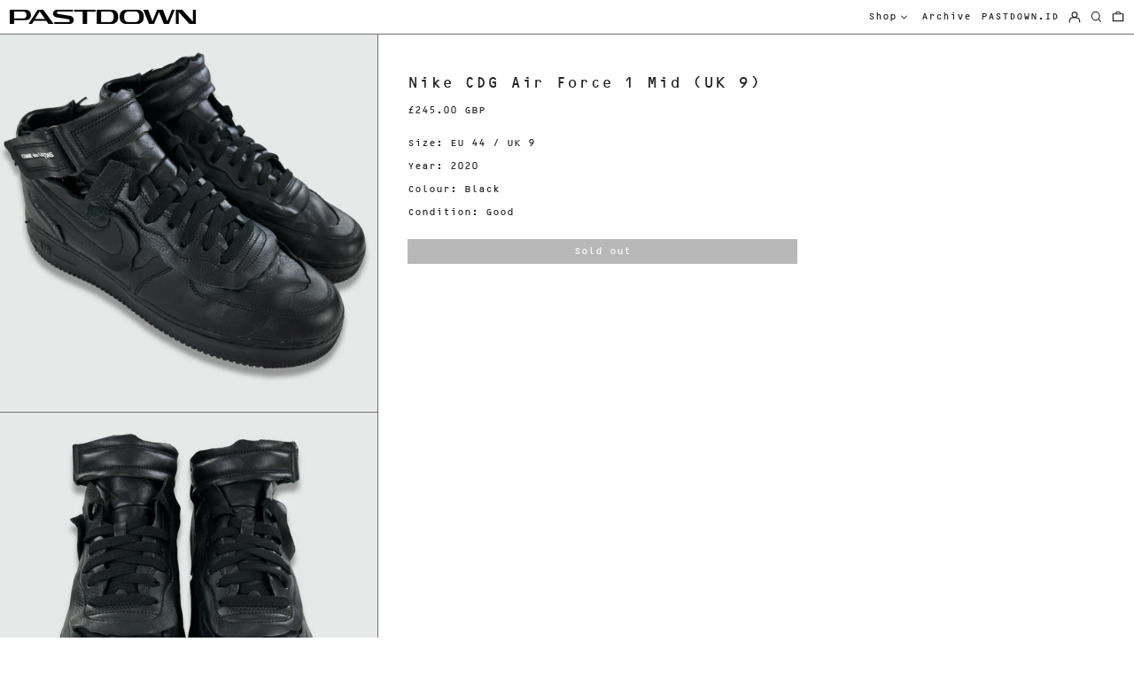

--- FILE ---
content_type: text/css
request_url: https://pastdown.store/cdn/shop/t/4/assets/theme.min.css?v=14706488605381272781672058535
body_size: 9473
content:
@keyframes splide-loading{
    0%{
        transform:rotate(0)
    }
    to{
        transform:rotate(1turn)
    }
}
.splide__container{
    position:relative;
    box-sizing:border-box
}
.splide__list{
    margin:0!important;
    padding:0!important;
    width:-webkit-max-content;
    width:max-content;
    will-change:transform
}
.splide.is-active .splide__list{
    display:flex
}
.splide__pagination{
    display:inline-flex;
    align-items:center;
    width:95%;
    flex-wrap:wrap;
    justify-content:center;
    margin:0
}
.splide__pagination li{
    list-style-type:none;
    display:inline-block;
    line-height:1;
    margin:0
}
.splide{
    visibility:hidden
}
.splide,.splide__slide{
    position:relative;
    outline:none
}
.splide__slide{
    box-sizing:border-box;
    list-style-type:none!important;
    margin:0;
    flex-shrink:0
}
.splide__slide img{
    vertical-align:bottom
}
.splide__slider{
    position:relative
}
.splide__spinner{
    position:absolute;
    top:0;
    left:0;
    right:0;
    bottom:0;
    margin:auto;
    display:inline-block;
    width:20px;
    height:20px;
    border-radius:50%;
    border:2px solid #999;
    border-left-color:transparent;
    animation:splide-loading 1s linear infinite
}
.splide__track{
    position:relative;
    z-index:0;
    overflow:hidden
}
.splide--draggable>.splide__track>.splide__list>.splide__slide{
    -webkit-user-select:none;
    user-select:none
}
.splide--fade>.splide__track>.splide__list{
    display:block
}
.splide--fade>.splide__track>.splide__list>.splide__slide{
    position:absolute;
    top:0;
    left:0;
    z-index:0;
    opacity:0
}
.splide--fade>.splide__track>.splide__list>.splide__slide.is-active{
    position:relative;
    z-index:1;
    opacity:1
}
.splide--rtl{
    direction:rtl
}
.splide--ttb>.splide__track>.splide__list{
    display:block
}
.splide--ttb>.splide__pagination{
    width:auto
}
 .pswp{
    -webkit-backface-visibility:hidden;
    backface-visibility:hidden;
    display:none;
    height:100%;
    left:0;
    outline:none;
    overflow:hidden;
    position:absolute;
    -webkit-text-size-adjust:100%;
    -moz-text-size-adjust:100%;
    text-size-adjust:100%;
    top:0;
    touch-action:none;
    width:100%;
    z-index:15000
}
.pswp *{
    box-sizing:border-box
}
.pswp img{
    max-width:none
}
.pswp--animate_opacity{
    opacity:.001;
    transition:opacity 333ms cubic-bezier(.4,0,.22,1);
    will-change:opacity
}
.pswp--open{
    display:block
}
.pswp--zoom-allowed .pswp__img{
    cursor:zoom-in
}
.pswp--zoomed-in .pswp__img{
    cursor:-webkit-grab;
    cursor:grab
}
.pswp--dragging .pswp__img{
    cursor:-webkit-grabbing;
    cursor:grabbing
}
.pswp__bg{
    -webkit-backface-visibility:hidden;
    backface-visibility:hidden;
    background:var(--color-primary-background);
    opacity:0;
    transform:translateZ(0)
}
.pswp__bg,.pswp__scroll-wrap{
    height:100%;
    left:0;
    position:absolute;
    top:0;
    width:100%
}
.pswp__scroll-wrap{
    overflow:hidden
}
.pswp__container,.pswp__zoom-wrap{
    bottom:0;
    left:0;
    position:absolute;
    right:0;
    top:0;
    touch-action:none
}
.pswp__container,.pswp__img{
    -webkit-tap-highlight-color:rgba(0,0,0,0);
    -webkit-touch-callout:none;
    -webkit-user-select:none;
    -moz-user-select:none;
    -ms-user-select:none;
    user-select:none
}
.pswp__zoom-wrap{
    position:absolute;
    transform-origin:left top;
    transition:transform 333ms cubic-bezier(.4,0,.22,1);
    width:100%
}
.pswp__bg{
    transition:opacity 333ms cubic-bezier(.4,0,.22,1);
    will-change:opacity
}
.pswp--animated-in .pswp__bg,.pswp--animated-in .pswp__zoom-wrap{
    transition:none
}
.pswp__container,.pswp__zoom-wrap{
    -webkit-backface-visibility:hidden;
    backface-visibility:hidden
}
.pswp__item{
    bottom:0;
    overflow:hidden;
    right:0
}
.pswp__img,.pswp__item{
    left:0;
    position:absolute;
    top:0
}
.pswp__img{
    color:transparent;
    height:auto;
    width:auto
}
.pswp__img--placeholder{
    -webkit-backface-visibility:hidden;
    backface-visibility:hidden
}
.pswp__img--placeholder--blank{
    background:rgba(var(--color-primary-text-rgb),.05)
}
.pswp--ie .pswp__img{
    height:auto!important;
    left:0;
    top:0;
    width:100%!important
}
.pswp__error-msg{
    color:var(--color-primary-text);
    font-size:14px;
    left:0;
    line-height:16px;
    margin-top:-8px;
    position:absolute;
    text-align:center;
    top:50%;
    width:100%
}
.pswp__error-msg a{
    color:var(--color-primary-text);
    text-decoration:underline
}
:root{
    --swiper-theme-color:var(--color-body-bg)
}
.space-y-1>:not([hidden])~:not([hidden]){
    --tw-space-y-reverse:0;
    margin-bottom:calc(.25rem*var(--tw-space-y-reverse));
    margin-top:calc(.25rem*(1 - var(--tw-space-y-reverse)))
}
.space-y-2>:not([hidden])~:not([hidden]){
    --tw-space-y-reverse:0;
    margin-bottom:calc(.5rem*var(--tw-space-y-reverse));
    margin-top:calc(.5rem*(1 - var(--tw-space-y-reverse)))
}
.appearance-none{
    -webkit-appearance:none;
    -moz-appearance:none;
    appearance:none
}
.bg-transparent{
    background-color:transparent
}
.bg-black{
    --tw-bg-opacity:1;
    background-color:rgba(0,0,0,var(--tw-bg-opacity))
}
.bg-white{
    --tw-bg-opacity:1;
    background-color:rgba(255,255,255,var(--tw-bg-opacity))
}
.bg-scheme-text{
    background-color:var(--color-scheme-text)
}
.bg-scheme-background{
    background-color:var(--color-scheme-background)
}
.bg-scheme-accent{
    background-color:var(--color-scheme-accent)
}
.bg-border{
    background-color:var(--color-border)
}
.bg-placeholder-bg{
    background-color:rgba(0,0,0,.04)
}
.hover\:bg-scheme-text:hover{
    background-color:var(--color-scheme-text)
}
.hover\:bg-scheme-accent:hover{
    background-color:var(--color-scheme-accent)
}
.bg-gradient-to-r{
    background-image:linear-gradient(to right,var(--tw-gradient-stops))
}
.from-scheme-background-0{
    --tw-gradient-from:var(--color-scheme-background-0);
    --tw-gradient-stops:var(--tw-gradient-from),var(--tw-gradient-to,hsla(0,0%,100%,0))
}
.via-scheme-background{
    --tw-gradient-stops:var(--tw-gradient-from),var(--color-scheme-background),var(--tw-gradient-to,hsla(0,0%,100%,0))
}
.to-scheme-background{
    --tw-gradient-to:var(--color-scheme-background)
}
.bg-center{
    background-position:50%
}
.bg-no-repeat{
    background-repeat:no-repeat
}
.bg-cover{
    background-size:cover
}
.bg-contain{
    background-size:contain
}
.border-transparent{
    border-color:transparent
}
.border-current{
    border-color:currentColor
}
.border-scheme-text{
    border-color:var(--color-scheme-text)
}
.border-scheme-accent{
    border-color:var(--color-scheme-accent)
}
.border-scheme-meta{
    border-color:var(--color-scheme-meta)
}
.border-grid-color,.border-theme-color{
    border-color:var(--color-border)
}
.group:hover .group-hover\:border-scheme-accent{
    border-color:var(--color-scheme-accent)
}
.hover\:border-scheme-text:hover{
    border-color:var(--color-scheme-text)
}
.hover\:border-scheme-accent:hover{
    border-color:var(--color-scheme-accent)
}
.rounded-none{
    border-radius:0
}
.rounded{
    border-radius:.25rem
}
.rounded-md{
    border-radius:.375rem
}
.rounded-full{
    border-radius:9999px
}
.border-dashed{
    border-style:dashed
}
.border-0{
    border-width:0
}
.border-2{
    border-width:2px
}
.border{
    border-width:1px
}
.border-grid{
    border-width:var(--border-width)
}
.border-text{
    border-width:var(--text-width)
}
.border-checkbox{
    border-width:var(--checkbox-width)
}
.border-t-grid{
    border-top-width:var(--border-width)
}
.border-r-grid{
    border-right-width:var(--border-width)
}
.border-b-grid{
    border-bottom-width:var(--border-width)
}
.border-l-grid{
    border-left-width:var(--border-width)
}
.border-t-text{
    border-top-width:var(--text-width)
}
.border-b-text{
    border-bottom-width:var(--text-width)
}
.cursor-pointer{
    cursor:pointer
}
.cursor-wait{
    cursor:wait
}
.cursor-not-allowed{
    cursor:not-allowed
}
.block{
    display:block
}
.inline-block{
    display:inline-block
}
.inline{
    display:inline
}
.flex{
    display:flex
}
.inline-flex{
    display:inline-flex
}
.table{
    display:table
}
.grid{
    display:grid
}
.contents{
    display:contents
}
.hidden{
    display:none
}
.flex-col{
    flex-direction:column
}
.flex-wrap{
    flex-wrap:wrap
}
.items-start{
    align-items:flex-start
}
.items-end{
    align-items:flex-end
}
.items-center{
    align-items:center
}
.items-stretch{
    align-items:stretch
}
.self-start{
    align-self:flex-start
}
.self-stretch{
    align-self:stretch
}
.justify-start{
    justify-content:flex-start
}
.justify-end{
    justify-content:flex-end
}
.justify-center{
    justify-content:center
}
.justify-between{
    justify-content:space-between
}
.flex-1{
    flex:1 1 0%
}
.flex-auto{
    flex:1 1 auto
}
.flex-grow{
    flex-grow:1
}
.flex-shrink-0{
    flex-shrink:0
}
.font-normal{
    font-weight:400
}
.h-0{
    height:0
}
.h-2{
    height:.5rem
}
.h-3{
    height:.75rem
}
.h-4{
    height:1rem
}
.h-5{
    height:1.25rem
}
.h-6{
    height:1.5rem
}
.h-7{
    height:1.75rem
}
.h-8{
    height:2rem
}
.h-10{
    height:2.5rem
}
.h-14{
    height:3.5rem
}
.h-auto{
    height:auto
}
.h-0\.5{
    height:.125rem
}
.h-full{
    height:100%
}
.h-screen-header{
    height:100vh
}
.text-0{
    font-size:0;
    line-height:0
}
.text-xs{
    font-size:.64rem
}
.text-sm,.text-xs{
    line-height:var(--base-line-height)
}
.text-sm{
    font-size:.8rem
}
.text-base{
    font-size:1rem
}
.text-base,.text-lg{
    line-height:var(--base-line-height)
}
.text-lg{
    font-size:1.25rem
}
.text-xl{
    font-size:1.563rem
}
.text-2xl,.text-xl{
    line-height:var(--base-line-height)
}
.text-2xl{
    font-size:1.953rem
}
.list-none{
    list-style-type:none
}
.m-0{
    margin:0
}
.m-auto{
    margin:auto
}
.my-0{
    margin-bottom:0;
    margin-top:0
}
.my-1{
    margin-bottom:.25rem;
    margin-top:.25rem
}
.mx-1{
    margin-left:.25rem;
    margin-right:.25rem
}
.my-2{
    margin-bottom:.5rem;
    margin-top:.5rem
}
.mx-2{
    margin-left:.5rem;
    margin-right:.5rem
}
.my-6{
    margin-bottom:1.5rem;
    margin-top:1.5rem
}
.my-8{
    margin-bottom:2rem;
    margin-top:2rem
}
.my-auto{
    margin-bottom:auto;
    margin-top:auto
}
.mx-auto{
    margin-left:auto;
    margin-right:auto
}
.-mx-1{
    margin-left:-.25rem;
    margin-right:-.25rem
}
.-mx-2{
    margin-left:-.5rem;
    margin-right:-.5rem
}
.-mx-4{
    margin-left:-1rem;
    margin-right:-1rem
}
.-mx-8{
    margin-left:-2rem;
    margin-right:-2rem
}
.mt-1{
    margin-top:.25rem
}
.mr-1{
    margin-right:.25rem
}
.mb-1{
    margin-bottom:.25rem
}
.ml-1{
    margin-left:.25rem
}
.mt-2{
    margin-top:.5rem
}
.mr-2{
    margin-right:.5rem
}
.mb-2{
    margin-bottom:.5rem
}
.ml-2{
    margin-left:.5rem
}
.mt-3{
    margin-top:.75rem
}
.mr-3{
    margin-right:.75rem
}
.ml-3{
    margin-left:.75rem
}
.mt-4{
    margin-top:1rem
}
.mr-4{
    margin-right:1rem
}
.mb-4{
    margin-bottom:1rem
}
.ml-4{
    margin-left:1rem
}
.mr-6{
    margin-right:1.5rem
}
.mt-8{
    margin-top:2rem
}
.mb-8{
    margin-bottom:2rem
}
.mr-16{
    margin-right:4rem
}
.ml-16{
    margin-left:4rem
}
.mr-auto{
    margin-right:auto
}
.ml-auto{
    margin-left:auto
}
.mt-theme{
    margin-top:var(--spacing)
}
.mt-theme-half{
    margin-top:var(--spacing-half)
}
.-mt-2{
    margin-top:-.5rem
}
.-mr-2{
    margin-right:-.5rem
}
.-mb-2{
    margin-bottom:-.5rem
}
.-ml-2{
    margin-left:-.5rem
}
.-mt-4{
    margin-top:-1rem
}
.-ml-4{
    margin-left:-1rem
}
.-ml-16{
    margin-left:-4rem
}
.-mt-theme{
    margin-top:calc(var(--spacing)*-1)
}
.-mb-theme-width{
    margin-bottom:calc(var(--border-width)*-1);
}
.max-h-full{
    max-height:100%
}
.max-w-xs{
    max-width:20rem
}
.max-w-sm{
    max-width:24rem
}
.max-w-md{
    max-width:28rem
}
.max-w-lg{
    max-width:32rem
}
.max-w-xl{
    max-width:36rem
}
.max-w-2xl{
    max-width:42rem
}
.max-w-full{
    max-width:100%
}
.max-w-screen{
    max-width:1620px
}
.min-h-full{
    min-height:100%
}
.min-h-screen{
    min-height:100vh
}
.min-w-0{
    min-width:0
}
.object-contain{
    -o-object-fit:contain;
    object-fit:contain
}
.object-cover{
    -o-object-fit:cover;
    object-fit:cover
}
.object-bottom{
    -o-object-position:bottom;
    object-position:bottom
}
.object-center{
    -o-object-position:center;
    object-position:center
}
.object-left{
    -o-object-position:left;
    object-position:left
}
.object-left-bottom{
    -o-object-position:left bottom;
    object-position:left bottom
}
.object-left-top{
    -o-object-position:left top;
    object-position:left top
}
.object-right{
    -o-object-position:right;
    object-position:right
}
.object-right-bottom{
    -o-object-position:right bottom;
    object-position:right bottom
}
.object-right-top{
    -o-object-position:right top;
    object-position:right top
}
.object-top{
    -o-object-position:top;
    object-position:top
}
.opacity-0{
    opacity:0
}
.opacity-10{
    opacity:.1
}
.opacity-40{
    opacity:.4
}
.opacity-50{
    opacity:.5
}
.group:hover .group-hover\:opacity-100,.opacity-100{
    opacity:1
}
.overflow-auto{
    overflow:auto
}
.overflow-hidden{
    overflow:hidden
}
.overflow-x-auto{
    overflow-x:auto
}
.overflow-y-auto{
    overflow-y:auto
}
.overflow-x-hidden{
    overflow-x:hidden
}
.p-0{
    padding:0
}
.p-1{
    padding:.25rem
}
.p-2{
    padding:.5rem
}
.p-4{
    padding:1rem
}
.p-8{
    padding:2rem
}
.p-px{
    padding:1px
}
.py-1{
    padding-bottom:.25rem;
    padding-top:.25rem
}
.px-1{
    padding-left:.25rem;
    padding-right:.25rem
}
.py-2{
    padding-bottom:.5rem;
    padding-top:.5rem
}
.px-2{
    padding-left:.5rem;
    padding-right:.5rem
}
.py-4{
    padding-bottom:1rem;
    padding-top:1rem
}
.px-4{
    padding-left:1rem;
    padding-right:1rem
}
.px-5{
    padding-left:1.25rem;
    padding-right:1.25rem
}
.py-8{
    padding-bottom:2rem;
    padding-top:2rem
}
.px-8{
    padding-left:2rem;
    padding-right:2rem
}
.py-10{
    padding-bottom:2.5rem;
    padding-top:2.5rem
}
.py-1\.5{
    padding-bottom:.375rem;
    padding-top:.375rem
}
.py-theme{
    padding-bottom:var(--spacing);
    padding-top:var(--spacing)
}
.py-theme-half{
    padding-bottom:var(--spacing-half);
    padding-top:var(--spacing-half)
}
.pb-0{
    padding-bottom:0
}
.pt-1{
    padding-top:.25rem
}
.pr-1{
    padding-right:.25rem
}
.pb-1{
    padding-bottom:.25rem
}
.pl-1{
    padding-left:.25rem
}
.pt-2{
    padding-top:.5rem
}
.pb-2{
    padding-bottom:.5rem
}
.pl-2{
    padding-left:.5rem
}
.pt-4{
    padding-top:1rem
}
.pr-4{
    padding-right:1rem
}
.pb-4{
    padding-bottom:1rem
}
.pl-4{
    padding-left:1rem
}
.pr-6{
    padding-right:1.5rem
}
.pt-8{
    padding-top:2rem
}
.pb-8{
    padding-bottom:2rem
}
.pr-10{
    padding-right:2.5rem
}
.pl-100{
    padding-left:100%
}
.pt-theme{
    padding-top:var(--spacing)
}
.pb-theme{
    padding-bottom:var(--spacing)
}
.pt-theme-double{
    padding-top:var(--spacing-double)
}
.pb-theme-double{
    padding-bottom:var(--spacing-double)
}
.placeholder-current::-moz-placeholder{
    color:currentColor
}
.placeholder-current:-ms-input-placeholder{
    color:currentColor
}
.placeholder-current::placeholder{
    color:currentColor
}
.pointer-events-none{
    pointer-events:none
}
.static{
    position:static
}
.fixed{
    position:fixed
}
.absolute{
    position:absolute
}
.relative{
    position:relative
}
.top-0{
    top:0
}
.right-0{
    right:0
}
.bottom-0{
    bottom:0
}
.left-0{
    left:0
}
.top-1{
    top:.25rem
}
.top-2{
    top:.5rem
}
.right-2{
    right:.5rem
}
.bottom-2{
    bottom:.5rem
}
.bottom-3{
    bottom:.75rem
}
.top-4{
    top:1rem
}
.right-4{
    right:1rem
}
.bottom-4{
    bottom:1rem
}
.left-4{
    left:1rem
}
.bottom-8{
    bottom:2rem
}
.-bottom-2{
    bottom:-.5rem
}
.top-1\/2{
    top:50%
}
.left-1\/2{
    left:50%
}
.bottom-slide-arrows{
    bottom:1.3rem
}
.resize{
    resize:both
}
*{
    --tw-shadow:0 0 transparent;
    --tw-ring-inset:var(--tw-empty,
    /*!*/
    /*!*/
    );
    --tw-ring-offset-width:0px;
    --tw-ring-offset-color:#fff;
    --tw-ring-color:rgba(59,130,246,0.5);
    --tw-ring-offset-shadow:0 0 transparent;
    --tw-ring-shadow:0 0 transparent
}
.ring{
    --tw-ring-offset-shadow:var(--tw-ring-inset) 0 0 0 var(--tw-ring-offset-width) var(--tw-ring-offset-color);
    --tw-ring-shadow:var(--tw-ring-inset) 0 0 0 calc(3px + var(--tw-ring-offset-width)) var(--tw-ring-color);
    box-shadow:var(--tw-ring-offset-shadow),var(--tw-ring-shadow),var(--tw-shadow,0 0 transparent)
}
.fill-current{
    fill:currentColor
}
.text-left{
    text-align:left
}
.text-center{
    text-align:center
}
.text-right{
    text-align:right
}
.text-transparent{
    color:transparent
}
.text-current{
    color:currentColor
}
.text-white{
    --tw-text-opacity:1;
    color:rgba(255,255,255,var(--tw-text-opacity))
}
.text-scheme-text{
    color:var(--color-scheme-text)
}
.text-scheme-accent{
    color:var(--color-scheme-accent)
}
.text-scheme-meta{
    color:var(--color-scheme-meta)
}
.text-scheme-text-overlay{
    color:var(--color-scheme-text--overlay)
}
.text-scheme-accent-overlay{
    color:var(--color-scheme-accent--overlay)
}
.text-placeholder{
    color:rgba(0,0,0,.3)
}
.hover\:text-scheme-accent:hover{
    color:var(--color-scheme-accent)
}
.hover\:text-scheme-text-overlay:hover{
    color:var(--color-scheme-text--overlay)
}
.hover\:text-scheme-accent-overlay:hover{
    color:var(--color-scheme-accent--overlay)
}
.truncate{
    overflow:hidden;
    text-overflow:ellipsis;
    white-space:nowrap
}
.italic{
    font-style:italic
}
.uppercase{
    text-transform:uppercase
}
.capitalize{
    text-transform:capitalize
}
.underline{
    text-decoration:underline
}
.line-through{
    text-decoration:none;
    opacity: 0.5;
}
.hover\:underline:hover{
    text-decoration:underline
}
.oldstyle-nums{
    --tw-ordinal:var(--tw-empty,
    /*!*/
    /*!*/
    );
    --tw-slashed-zero:var(--tw-empty,
    /*!*/
    /*!*/
    );
    --tw-numeric-figure:var(--tw-empty,
    /*!*/
    /*!*/
    );
    --tw-numeric-spacing:var(--tw-empty,
    /*!*/
    /*!*/
    );
    --tw-numeric-fraction:var(--tw-empty,
    /*!*/
    /*!*/
    );
    --tw-numeric-figure:oldstyle-nums;
    font-variant-numeric:var(--tw-ordinal) var(--tw-slashed-zero) var(--tw-numeric-figure) var(--tw-numeric-spacing) var(--tw-numeric-fraction)
}
.align-top{
    vertical-align:top
}
.align-middle{
    vertical-align:middle
}
.visible{
    visibility:visible
}
.invisible{
    visibility:hidden
}
.whitespace-nowrap{
    white-space:nowrap
}
.break-words{
    overflow-wrap:break-word
}
.break-all{
    word-break:break-all
}
.w-2{
    width:.5rem
}
.w-3{
    width:.75rem
}
.w-4{
    width:1rem
}
.w-5{
    width:1.25rem
}
.w-6{
    width:1.5rem
}
.w-7{
    width:1.75rem
}
.w-8{
    width:2rem
}
.w-10{
    width:2.5rem
}
.w-12{
    width:3rem
}
.w-14{
    width:3.5rem
}
.w-16{
    width:4rem
}
.w-28{
    width:7rem
}
.w-40{
    width:10rem
}
.w-auto{
    width:auto
}
.w-theme-width{
    width:var(--border-width)
}
.w-1\/3{
    width:33.333333%
}
.w-2\/3{
    width:66.666667%
}
.w-3\/4{
    width:75%
}
.w-3\/5{
    width:60%
}
.w-11\/12{
    width:91.666667%
}
.w-full{
    width:100%
}
.w-third-screen{
    width:33.333333vw
}
.z-0{
    z-index:0
}
.z-10{
    z-index:10
}
.z-20{
    z-index:20
}
.z-40{
    z-index:40
}
.z-50{
    z-index:50
}
.z-60{
    z-index:60
}
.z-70{
    z-index:70
}
.z-99{
    z-index:99
}
.z-100{
    z-index:100
}
.gap-10{
    gap:2.5rem
}
.gap-theme{
    gap:var(--border-width)
}
.gap-gutter{
    gap:var(--gutter)
}
.grid-flow-row-dense{
    grid-auto-flow:row dense
}
.grid-cols-1{
    grid-template-columns:repeat(1,minmax(0,1fr))
}
.grid-cols-2{
    grid-template-columns:repeat(2,minmax(0,1fr))
}
.grid-cols-3{
    grid-template-columns:repeat(3,minmax(0,1fr))
}
.col-span-1{
    grid-column:span 1/span 1
}
.col-span-2{
    grid-column:span 2/span 2
}
.col-span-full{
    grid-column:1/-1
}
.transform{
    --tw-translate-x:0;
    --tw-translate-y:0;
    --tw-rotate:0;
    --tw-skew-x:0;
    --tw-skew-y:0;
    --tw-scale-x:1;
    --tw-scale-y:1;
    transform:translateX(var(--tw-translate-x)) translateY(var(--tw-translate-y)) rotate(var(--tw-rotate)) skewX(var(--tw-skew-x)) skewY(var(--tw-skew-y)) scaleX(var(--tw-scale-x)) scaleY(var(--tw-scale-y))
}
.origin-center{
    transform-origin:center
}
.rotate-180{
    --tw-rotate:180deg
}
.-rotate-45{
    --tw-rotate:-45deg
}
.translate-x-full{
    --tw-translate-x:100%
}
.-translate-x-1\/2{
    --tw-translate-x:-50%
}
.-translate-x-full{
    --tw-translate-x:-100%
}
.translate-y-1{
    --tw-translate-y:0.25rem
}
.translate-y-full{
    --tw-translate-y:100%
}
.-translate-y-1\/2{
    --tw-translate-y:-50%
}
.translate-y-0-important{
    --tw-translate-y:0px!important
}
.translate-y-full-with-border{
    --tw-translate-y:calc(100% - 1px)
}
.transition{
    transition-duration:.15s;
    transition-property:background-color,border-color,color,fill,stroke,opacity,box-shadow,transform;
    transition-timing-function:cubic-bezier(.4,0,.2,1)
}
.transition-opacity{
    transition-duration:.15s;
    transition-property:opacity;
    transition-timing-function:cubic-bezier(.4,0,.2,1)
}
.transition-transform{
    transition-duration:.15s;
    transition-property:transform;
    transition-timing-function:cubic-bezier(.4,0,.2,1)
}
.transition-max-height{
    transition-duration:.15s;
    transition-property:max-height;
    transition-timing-function:cubic-bezier(.4,0,.2,1)
}
.ease-in-out{
    transition-timing-function:cubic-bezier(.4,0,.2,1)
}
.duration-200{
    transition-duration:.2s
}
.duration-300{
    transition-duration:.3s
}
@-webkit-keyframes spin{
    to{
        transform:rotate(1turn)
    }
}
@keyframes spin{
    to{
        transform:rotate(1turn)
    }
}
@-webkit-keyframes ping{
    75%,to{
        opacity:0;
        transform:scale(2)
    }
}
@keyframes ping{
    75%,to{
        opacity:0;
        transform:scale(2)
    }
}
@-webkit-keyframes pulse{
    50%{
        opacity:.5
    }
}
@keyframes pulse{
    50%{
        opacity:.5
    }
}
@-webkit-keyframes bounce{
    0%,to{
        -webkit-animation-timing-function:cubic-bezier(.8,0,1,1);
        animation-timing-function:cubic-bezier(.8,0,1,1);
        transform:translateY(-25%)
    }
    50%{
        -webkit-animation-timing-function:cubic-bezier(0,0,.2,1);
        animation-timing-function:cubic-bezier(0,0,.2,1);
        transform:none
    }
}
@keyframes bounce{
    0%,to{
        -webkit-animation-timing-function:cubic-bezier(.8,0,1,1);
        animation-timing-function:cubic-bezier(.8,0,1,1);
        transform:translateY(-25%)
    }
    50%{
        -webkit-animation-timing-function:cubic-bezier(0,0,.2,1);
        animation-timing-function:cubic-bezier(0,0,.2,1);
        transform:none
    }
}
.col-gap-lg{
    -moz-column-gap:2rem;
    column-gap:2rem
}
#MainContent{
    opacity:1!important;
    visibility:visible!important
}
html{
    background-color:var(--color-primary-background);
    color:var(--color-primary-text);
    font-size: var(--base-font-size);
    line-height:var(--base-line-height)
}
body{
    -webkit-font-smoothing:antialiased;
    -moz-osx-font-smoothing:grayscale;
    font-family:var(--body-font-stack);
    font-style:var(--body-font-style);
    font-weight:var(--body-font-weight);
    -webkit-text-size-adjust:100%;
    text-transform:var(--bopy-copy-transform)
}
.font-heading{
    font-family:var(--heading-font-stack);
    font-style:var(--heading-font-style);
    font-weight:var(--heading-font-weight);
    letter-spacing:var(--heading-letterspacing);
    -webkit-text-decoration:var(--heading-decoration);
    text-decoration:var(--heading-decoration);
    text-transform:var(--heading-capitalize)
}
.font-body{
    font-family:var(--body-font-stack);
    font-style:var(--body-font-style);
    font-weight:var(--body-font-weight);
    letter-spacing:0;
    text-decoration:none;
    text-transform:var(--body-font-style);
    text-transform:var(--bopy-copy-transform)
}
.multi-column p{
    -moz-column-break-inside:avoid;
    break-inside:avoid;
    page-break-inside:avoid
}
.responsive-image-wrapper:before{
    content:"";
    display:block
}
.responsive-image{
    opacity:0
}
.responsive-image.lazyloaded{
    opacity:1
}
.responsive-image-placeholder{
    opacity:.05
}
.responsive-image.lazyloaded+.responsive-image-placeholder{
    opacity:0
}
[data-color-scheme=primary] .responsive-image-placeholder,[data-color-scheme=secondary] .responsive-image-placeholder,[data-color-scheme=tertiary] .responsive-image-placeholder{
    background-color:var(--color-scheme-text)
}
.no-js .responsive-image-placeholder{
    display:none
}
[data-color-scheme=primary].bg-scheme-background .bg-placeholder-bg,[data-color-scheme=primary] .bg-scheme-background .bg-placeholder-bg,[data-color-scheme=secondary].bg-scheme-background .bg-placeholder-bg,[data-color-scheme=secondary] .bg-scheme-background .bg-placeholder-bg,[data-color-scheme=tertiary].bg-scheme-background .bg-placeholder-bg,[data-color-scheme=tertiary] .bg-scheme-background .bg-placeholder-bg{
    background-color:var(--color-scheme-text-placeholder)
}
.visually-hidden{
    clip:rect(0 0 0 0);
    border:0;
    height:1px;
    margin:-1px;
    overflow:hidden;
    padding:0;
    position:absolute!important;
    width:1px
}
.shopify-model-viewer-ui,[data-product-media-type-video] iframe,[data-product-media-type-video] video,model-viewer,svg{
    height:100%;
    width:100%
}
.video-wrapper{
    height:0;
    height:auto;
    max-width:100%;
    overflow:hidden;
    padding-bottom:56.25%;
    position:relative
}
.video-wrapper iframe{
    height:100%;
    left:0;
    position:absolute;
    top:0;
    width:100%
}
.table-wrapper{
    -webkit-overflow-scrolling:touch;
    max-width:100%;
    overflow:auto
}
.skip-link{
    background-color:var(--color-primary-background);
    color:var(--color-primary-text);
    left:0;
    opacity:0;
    padding:1rem;
    pointer-events:none;
    position:absolute;
    top:0;
    z-index:50
}
.skip-link:focus{
    opacity:1;
    pointer-events:auto
}
#sticky-positioner{
    height:1px;
    left:0;
    position:absolute;
    top:var(--border-width);
    width:1px
}
.no-js .respimg,.no-js:not(html){
    display:none
}
.no-js .no-js:not(html){
    display:block
}
.supports-no-cookies:not(html),[hidden],[x-cloak],html.no-js .js-enabled{
    display:none
}
.supports-no-cookies .supports-no-cookies:not(html){
    display:block
}
.increase-target:before{
    content:"";
    display:block;
    height:100%;
    left:0;
    position:absolute;
    top:0;
    width:100%;
    z-index:10
}
.increase-target:focus:before{
    outline:5px auto Highlight;
    outline:5px auto -webkit-focus-ring-color
}
[data-shopify-buttoncontainer]{
    justify-content:center
}
.accent-links-scheme a{
    border-color:var(--color-scheme-text)
}
.accent-links-scheme a:hover{
    border-color:var(--color-scheme-accent)
}
.accent-links-scheme a{
    border-bottom-width:var(--text-width);
    padding-bottom:.25rem
}
.accent-links-scheme a:hover{
    color:var(--color-scheme-accent)
}
.section-x-padding{
    padding-left:0.5rem;
    padding-right:0.5rem
}
@media (min-width:1024px){
    .section-x-padding{
        padding-left:1rem;
        padding-right:1rem
    }
}
#MainContent .shopify-section:first-of-type section{
    margin-top:calc(var(--border-width)*-1)
}
#MainContent .shopify-section.has-full-screen-setting:first-of-type section .h-screen-header{
    height:calc(100vh - var(--header-height, 0px))
}
@media(max-width:1023px){
    #MainContent .shopify-section.has-full-screen-setting:first-of-type section .background-video-wrapper--full-screen{
        padding-bottom:calc(100vh - var(--header-height, 0px))
    }
}
@media(min-width:1024px){
    #MainContent .shopify-section.has-full-screen-setting:first-of-type section .lg\:background-video-wrapper--full-screen{
        padding-bottom:calc(100vh - var(--header-height, 0px))
    }
}
select{
    background-image:var(--icon-svg-select);
    background-position:100%;
    background-repeat:no-repeat;
    background-size:1em 1em
}
input[type=email],input[type=number],input[type=password],input[type=tel],input[type=text],textarea{
    -webkit-appearance:none;
    border-radius:0
}
option{
    background-color:var(--color-primary-background)
}
[data-color-scheme=primary].select.text-scheme-text,[data-color-scheme=primary] select.text-scheme-text{
    background-image:var(--icon-svg-select-primary)
}
[data-color-scheme=secondary] select.text-scheme-text{
    background-image:var(--icon-svg-select-secondary)
}
[data-color-scheme=tertiary] select.text-scheme-text{
    background-image:var(--icon-svg-select-tertiary)
}
input[type=number]::-webkit-inner-spin-button,input[type=number]::-webkit-outer-spin-button{
    -webkit-appearance:none;
    -moz-appearance:textfield;
    margin:0
}
.filter-checkbox:checked+label span{
    background-color:currentColor
}
.custom-input:disabled+label{
    cursor:default
}
button{
    border-radius:0
}
.btn,.button{
    background-color:var(--button-background-color);
    border-color:var(--button-border-color);
    border-radius:var(--button-border-radius);
    border-width:var(--text-width);
    color:var(--button-text-color);
    cursor:pointer;
    padding:.5rem 2rem;
    text-transform:var(--button-text-transform)
}
.btn:hover,.button:hover{
    background-color:var(--button-background-color-hover);
    border-color:var(--button-border-color-hover);
    color:var(--button-text-color-hover)
}
.show-button-arrows .btn:after,.show-button-arrows .button:after{
    content:" →"
}
.btn span,.btn svg,.button span,.button svg,button span,button svg{
    pointer-events:none
}
@media(prefers-reduced-motion:reduce){
    .marquee-container{
        display:block;
        padding-left:.5rem;
        padding-right:.5rem;
        text-align:center;
        white-space:normal
    }
    @media (min-width:1024px){
        .marquee-container{
            padding-left:1rem;
            padding-right:1rem
        }
    }
    .marquee span{
        display:none
    }
    .marquee span:first-child{
        display:inline
    }
}
.marquee-container{
    visibility:visible
}
.rte>:not([hidden])~:not([hidden]){
    --tw-space-y-reverse:0;
    margin-bottom:calc(1rem*var(--tw-space-y-reverse));
    margin-top:calc(1rem*(1 - var(--tw-space-y-reverse)))
}
.rte{
    line-height:var(--base-line-height)
}
.rte img{
    height:auto;
    max-width:100%;
    width:100%
}
.rte table{
    table-layout:fixed
}
.rte table,.rte td,.rte th{
    border-color:currentColor;
    border-width:var(--text-width)
}
.rte td,.rte th{
    padding:.25rem
}
@media (min-width:1024px){
    .rte td,.rte th{
        padding:.5rem
    }
    .rte td>.background-video-wrapper--full-screen,.rte th>.background-video-wrapper--full-screen{
        padding-bottom:calc(100vh - 1rem)
    }
}
.rte ol,.rte ul{
    margin-left:var(--spacing)
}
.rte ol>:not([hidden])~:not([hidden]),.rte ul>:not([hidden])~:not([hidden]){
    --tw-space-y-reverse:0;
    margin-bottom:calc(.5rem*var(--tw-space-y-reverse));
    margin-top:calc(.5rem*(1 - var(--tw-space-y-reverse)))
}
.rte ul{
    list-style-type:disc
}
.rte ol{
    list-style:decimal
}
.rte strong{
    font-weight:var(--font-body-bold-weight)
}
.rte h1{
    font-size:1.953rem;
    line-height:var(--base-line-height)
}
@media (min-width:1024px){
    .rte h1{
        font-size:3.815rem;
        line-height:1
    }
}
.rte h2{
    font-size:1.953rem;
    line-height:var(--base-line-height)
}
@media (min-width:1024px){
    .rte h2{
        font-size:2.441rem;
        line-height:calc(var(--base-line-height)*.9)
    }
}
.rte h3{
    font-size:1.563rem
}
.rte h3,.rte h4{
    line-height:var(--base-line-height)
}
.rte h4{
    font-size:1.25rem
}
.rte blockquote,.rte h1,.rte h2,.rte h3,.rte h4{
    font-family:var(--heading-font-stack);
    font-style:var(--heading-font-style);
    font-weight:var(--heading-font-weight);
    letter-spacing:var(--heading-letterspacing);
    -webkit-text-decoration:var(--heading-decoration);
    text-decoration:var(--heading-decoration);
    text-transform:var(--heading-capitalize)
}
.rte blockquote{
    font-size:1.953rem;
    line-height:var(--base-line-height);
    padding:.5rem
}
.rte blockquote>.background-video-wrapper--full-screen{
    padding-bottom:calc(100vh - 1rem)
}
@media (min-width:1024px){
    .rte blockquote{
        font-size:3.815rem;
        line-height:1;
        line-height:calc(var(--base-line-height)*.9);
        padding:1rem
    }
}
.rte a{
    text-decoration:underline
}
.rte code,.rte pre{
    font-family:monospace;
    font-size:.8rem;
    line-height:var(--base-line-height);
    overflow:auto
}
[data-color-scheme=primary].text-scheme-text.rte a:hover,[data-color-scheme=primary].text-scheme-text .rte a:hover,[data-color-scheme=primary] .text-scheme-text.rte a:hover,[data-color-scheme=secondary].text-scheme-text.rte a:hover,[data-color-scheme=secondary].text-scheme-text .rte a:hover,[data-color-scheme=secondary] .text-scheme-text.rte a:hover,[data-color-scheme=tertiary].text-scheme-text.rte a:hover,[data-color-scheme=tertiary].text-scheme-text .rte a:hover,[data-color-scheme=tertiary] .text-scheme-text.rte a:hover{
    color:var(--color-scheme-accent);
    -webkit-text-decoration-color:var(--color-scheme-accent);
    text-decoration-color:var(--color-scheme-accent)
}
[data-color-scheme=primary].text-scheme-text.rte blockquote,[data-color-scheme=primary].text-scheme-text .rte blockquote,[data-color-scheme=primary] .text-scheme-text.rte blockquote,[data-color-scheme=secondary].text-scheme-text.rte blockquote,[data-color-scheme=secondary].text-scheme-text .rte blockquote,[data-color-scheme=secondary] .text-scheme-text.rte blockquote,[data-color-scheme=tertiary].text-scheme-text.rte blockquote,[data-color-scheme=tertiary].text-scheme-text .rte blockquote,[data-color-scheme=tertiary] .text-scheme-text.rte blockquote{
    background:var(--color-scheme-text);
    color:var(--color-scheme-text--overlay)
}
.svg-scale svg{
    height:1em;
    width:1em
}
.disclosure-list{
    max-height:60vh;
    overflow-y:auto;
    transform:translateY(calc(-100% + 2px))
}
.splide--product{
    position:static
}
.splide__pagination--product{
    max-width:calc(100% - 7rem)
}
.splide__pagination__page{
    background-color:transparent;
    border-color:currentColor;
    border-radius:9999px;
    border-width:var(--checkbox-width);
    display:block;
    height:.5rem;
    margin:.25rem;
    width:.5rem
}
.add-to-cart-container .payment-button-wrapper.rounded-full .shopify-payment-button__button--branded,.add-to-cart-container .payment-button-wrapper.rounded-full .shopify-payment-button__button--unbranded,.add-to-cart-container .payment-button-wrapper.splide__pagination__page .shopify-payment-button__button--branded,.add-to-cart-container .payment-button-wrapper.splide__pagination__page .shopify-payment-button__button--unbranded{
    border-radius:9999px;
    overflow:hidden
}
.additional-checkout-buttons.splide__pagination__page div[role=button]{
    border-radius:9999px
}
.splide__pagination__page.is-active{
    background-color:currentColor
}
.splide__autoplay-control .splide__pause,.splide__autoplay-control .splide__play{
    transition-duration:.15s;
    transition-property:opacity;
    transition-timing-function:cubic-bezier(.4,0,.2,1)
}
.splide__autoplay-control .splide__play{
    opacity:0;
    position:absolute
}
.splide__autoplay-control .splide__pause{
    opacity:1
}
.splide__autoplay-control--paused .splide__play{
    opacity:1;
    position:relative
}
.splide__autoplay-control--paused .splide__pause{
    opacity:0;
    position:absolute
}
.no-js .splide{
    visibility:visible
}
.no-js .splide__list{
    width:100%
}
.no-js .splide__slide:not(:first-child){
    display:none
}
@media(min-width:1024px){
    .no-js .splide--product .splide__slide:not(:first-child){
        display:block
    }
}
.js .splide--product:not([data-slideshow-enabled=true]){
    visibility:visible
}
.js .splide--product:not([data-slideshow-enabled=true]) .splide__list{
    width:100%
}
.js .splide--product:not([data-slideshow-enabled=true]) .splide__arrows,.js .splide--product:not([data-slideshow-enabled=true]) .splide__slide:not(:first-child){
    display:none
}
@media(min-width:1024px){
    .js .splide--product:not([data-slideshow-enabled=true]) .splide--product .splide__slide:not(:first-child){
        display:block
    }
}
.background-video-wrapper--full-screen{
    padding-bottom:100vh
}
.background-video-wrapper--four-three{
    padding-bottom:75%
}
.background-video-wrapper--landscape{
    padding-bottom:62.5%
}
.background-video-wrapper--widescreen{
    padding-bottom:56.25%
}
.background-video-wrapper--cinematic{
    padding-bottom:42.5531914894%
}
.p-2>.background-video-wrapper--full-screen{
    padding-bottom:calc(100vh - 1rem)
}
@media(min-width:1024px){
    .lg\:p-4>.background-video-wrapper--full-screen,.lg\:p-4>.lg\:background-video-wrapper--full-screen{
        padding-bottom:calc(100vh - 2rem)
    }
}
.background-video__error{
    align-items:center;
    bottom:0;
    display:flex;
    flex-flow:row nowrap;
    height:100%;
    justify-content:center;
    left:0;
    position:absolute;
    right:0;
    top:0;
    width:100%
}
.background-video iframe{
    height:300%;
    left:auto;
    opacity:0;
    pointer-events:none;
    position:absolute;
    top:-100%;
    transform:scale(1.0125);
    transition:opacity .2s ease-in-out;
    width:100%;
    z-index:1
}
.background-video iframe.background-video-iframe--tall{
    height:120%;
    left:-100%;
    max-width:none;
    top:-10%;
    width:300%
}
.background-video.is-playing iframe{
    opacity:1
}
.type-product-grid-item:focus-within .product-grid__meta{
    opacity:1
}
.plyr--video{
    height:100%
}
.plyr__control--overlaid svg{
    fill:currentColor
}
.plyr__video-wrapper{
    height:100%
}
[data-color-scheme=primary].bg-scheme-background .plyr,[data-color-scheme=primary] .bg-scheme-background .plyr,[data-color-scheme=primary].bg-scheme-background .plyr__control,[data-color-scheme=primary] .bg-scheme-background .plyr__control{
    background-color:var(--color-scheme-background)
}
[data-color-scheme=primary].text-scheme-text .plyr,[data-color-scheme=primary] .text-scheme-text .plyr,[data-color-scheme=primary].text-scheme-text .plyr__control,[data-color-scheme=primary] .text-scheme-text .plyr__control{
    color:var(--color-scheme-text)
}
[data-color-scheme=secondary].bg-scheme-background .plyr,[data-color-scheme=secondary] .bg-scheme-background .plyr,[data-color-scheme=secondary].bg-scheme-background .plyr__control,[data-color-scheme=secondary] .bg-scheme-background .plyr__control{
    background-color:var(--color-scheme-background)
}
[data-color-scheme=secondary].text-scheme-text .plyr,[data-color-scheme=secondary] .text-scheme-text .plyr,[data-color-scheme=secondary].text-scheme-text .plyr__control,[data-color-scheme=secondary] .text-scheme-text .plyr__control{
    color:var(--color-scheme-text)
}
[data-color-scheme=tertiary].bg-scheme-background .plyr,[data-color-scheme=tertiary] .bg-scheme-background .plyr,[data-color-scheme=tertiary].bg-scheme-background .plyr__control,[data-color-scheme=tertiary] .bg-scheme-background .plyr__control{
    background-color:var(--color-scheme-background)
}
[data-color-scheme=tertiary].text-scheme-text .plyr,[data-color-scheme=tertiary] .text-scheme-text .plyr,[data-color-scheme=tertiary].text-scheme-text .plyr__control,[data-color-scheme=tertiary] .text-scheme-text .plyr__control{
    color:var(--color-scheme-text)
}
[data-shopify-xr-hidden]{
    display:none
}
.add-to-cart,.shopify-payment-button,.shopify-payment-button__button,.shopify-payment-button__button--branded{
    min-height:var(--add-to-cart-height)!important
}
.shopify-payment-button__button--hidden{
    display:none!important
}
.add-to-cart-container .shopify-payment-button__button--unbranded{
    padding:.5rem .25rem;
    text-transform:var(--button-text-transform)
}
.add-to-cart-container .shopify-payment-button__button--branded,.add-to-cart-container .shopify-payment-button__button--unbranded{
    border-radius:0;
    font-weight:var(--body-font-weight);
    line-height:var(--base-line-height);
    transition:none
}
.add-to-cart-container .payment-button-wrapper.rounded-md .shopify-payment-button__button--branded,.add-to-cart-container .payment-button-wrapper.rounded-md .shopify-payment-button__button--unbranded{
    border-radius:.375rem;
    overflow:hidden
}
.add-to-cart-container .payment-button-wrapper.rounded-full .shopify-payment-button__button--branded,.add-to-cart-container .payment-button-wrapper.rounded-full .shopify-payment-button__button--unbranded{
    border-radius:9999px;
    overflow:hidden
}
.additional-checkout-buttons.rounded-full div[role=button]{
    border-radius:9999px!important
}
.additional-checkout-buttons.rounded-md div[role=button]{
    border-radius:.375rem!important
}
.show-button-arrows .shopify-payment-button__button--unbranded:after{
    content:" →"
}
.shopify-payment-button__more-options{
    margin-bottom:28px
}
.payment-button-wrapper.color-scheme.style-text_background .shopify-payment-button__button--unbranded{
    background-color:var(--color-scheme-text);
    border:var(--border-width) solid var(--color-scheme-text);
    color:var(--color-scheme-text--overlay)
}
.payment-button-wrapper.color-scheme.style-accent_background .shopify-payment-button__button--unbranded,.payment-button-wrapper.color-scheme.style-text_background .shopify-payment-button__button--unbranded:hover{
    background-color:var(--color-scheme-accent);
    border:var(--border-width) solid var(--color-scheme-accent);
    color:var(--color-scheme-accent--overlay)
}
.payment-button-wrapper.color-scheme.style-accent_background .shopify-payment-button__button--unbranded:hover{
    background-color:var(--color-scheme-text);
    border:var(--border-width) solid var(--color-scheme-text);
    color:var(--color-scheme-text--overlay)
}
.payment-button-wrapper.color-scheme.style-accent_background_text_border .shopify-payment-button__button--unbranded{
    background-color:var(--color-scheme-accent);
    border:var(--border-width) solid var(--color-scheme-text);
    color:var(--color-scheme-accent--overlay)
}
.payment-button-wrapper.color-scheme.style-accent_background_text_border .shopify-payment-button__button--unbranded:hover{
    background-color:var(--color-scheme-text);
    color:var(--color-scheme-text--overlay)
}
.shopify-payment-button__button--unbranded.disabled,.shopify-payment-button__button--unbranded[disabled],.shopify-payment-button__button.disabled,.shopify-payment-button__button[disabled],.shopify-payment-button__more-options.disabled,.shopify-payment-button__more-options[disabled]{
    cursor:default;
    display:none
}
shopify-payment-terms{
    display:block;
    margin-bottom:2rem;
    margin-top:1rem
}
[data-color-scheme=primary].product-content-container.bg-scheme-background,[data-color-scheme=primary] .product-content-container.bg-scheme-background{
    --payment-terms-background-color:var(--color-primary-background-hex)
}
[data-color-scheme=secondary].product-content-container.bg-scheme-background,[data-color-scheme=secondary] .product-content-container.bg-scheme-background{
    --payment-terms-background-color:var(--color-secondary-background-hex)
}
[data-color-scheme=tertiary].product-content-container.bg-scheme-background,[data-color-scheme=tertiary] .product-content-container.bg-scheme-background{
    --payment-terms-background-color:var(--color-tertiary-background-hex)
}
.shopify-challenge__container{
    padding-bottom:var(--spacing);
    padding-left:.5rem;
    padding-right:.5rem;
    padding-top:var(--spacing);
    text-align:center
}
@media (min-width:1024px){
    .shopify-challenge__container{
        padding-left:1rem;
        padding-right:1rem
    }
}
@media only screen and (max-width:767px){
    .responsive-table{
        width:100%
    }
    .responsive-table thead{
        display:none
    }
    .responsive-table td{
        align-items:center;
        border-width:0;
        display:flex;
        justify-content:space-between;
        margin:0;
        padding-bottom:.25rem;
        padding-top:.25rem;
        text-align:right;
        width:100%
    }
    .responsive-table td:before,.responsive-table th:before{
        content:attr(data-label);
        font-size:.64rem;
        font-weight:400;
        line-height:var(--base-line-height);
        margin-top:.25rem;
        max-width:50%;
        padding-right:.75rem;
        text-align:left
    }
    .table-small-hide{
        display:none!important
    }
}
@media(min-width:768px){
    .responsive-table{
        text-align:center;
        width:100%
    }
    .responsive-table,.responsive-table td,.responsive-table th{
        border-color:var(--color-border);
        border-width:var(--text-width)
    }
    .responsive-table td,.responsive-table th{
        padding:.5rem
    }
    .responsive-table td>.background-video-wrapper--full-screen,.responsive-table th>.background-video-wrapper--full-screen{
        padding-bottom:calc(100vh - 1rem)
    }
    .responsive-table td:first-child,.responsive-table th:first-child{
        text-align:left
    }
    .responsive-table td:last-child,.responsive-table th:last-child{
        text-align:right
    }
}
@media only screen and (max-width:767px){
    .cart-table{
        width:100%
    }
    .cart-table thead{
        display:none
    }
    .cart-table tr{
        border-bottom-width:var(--text-width);
        border-color:var(--color-border);
        display:block;
        padding-bottom:.5rem;
        padding-top:.5rem
    }
    .cart-table tr:first-child{
        border-top-width:var(--text-width)
    }
    .cart-table td{
        align-items:center;
        border-width:0;
        display:flex;
        justify-content:space-between;
        margin:0;
        padding-left:.5rem;
        padding-right:.5rem;
        width:100%
    }
    @media (min-width:1024px){
        .cart-table td{
            padding-left:1rem;
            padding-right:1rem
        }
    }
    .cart-table td[data-price]{
        display:none
    }
    .cart-table td[data-total]{
        justify-content:flex-end;
        text-align:right
    }
}
@media(min-width:768px){
    .cart-table{
        border-color:var(--color-border);
        text-align:center;
        width:100%
    }
    .cart-table td,.cart-table th{
        border-bottom-width:var(--text-width);
        border-color:var(--color-border);
        padding-bottom:.5rem;
        padding-left:.5rem;
        padding-right:.5rem;
        padding-top:.5rem;
        vertical-align:top
    }
    @media (min-width:1024px){
        .cart-table td,.cart-table th{
            padding-left:1rem;
            padding-right:1rem
        }
    }
    .cart-table td:first-child,.cart-table th:first-child{
        text-align:left
    }
    .cart-table td:last-child,.cart-table th:last-child{
        text-align:right
    }
}
[data-color-scheme=footer].bg-scheme-background :focus,[data-color-scheme=footer] .bg-scheme-background :focus,[data-color-scheme=header].bg-scheme-background :focus,[data-color-scheme=header] .bg-scheme-background :focus,[data-color-scheme=primary].bg-scheme-background :focus,[data-color-scheme=primary] .bg-scheme-background :focus,[data-color-scheme=secondary].bg-scheme-background :focus,[data-color-scheme=secondary] .bg-scheme-background :focus,[data-color-scheme=tertiary].bg-scheme-background :focus,[data-color-scheme=tertiary] .bg-scheme-background :focus{
    outline-color:var(--color-scheme-accent);
    outline-offset:.25rem;
    outline-style:solid;
    outline-width:var(--text-width)
}
[data-color-scheme=footer].bg-scheme-background .increase-target:focus:before,[data-color-scheme=footer] .bg-scheme-background .increase-target:focus:before,[data-color-scheme=header].bg-scheme-background .increase-target:focus:before,[data-color-scheme=header] .bg-scheme-background .increase-target:focus:before,[data-color-scheme=primary].bg-scheme-background .increase-target:focus:before,[data-color-scheme=primary] .bg-scheme-background .increase-target:focus:before,[data-color-scheme=secondary].bg-scheme-background .increase-target:focus:before,[data-color-scheme=secondary] .bg-scheme-background .increase-target:focus:before,[data-color-scheme=tertiary].bg-scheme-background .increase-target:focus:before,[data-color-scheme=tertiary] .bg-scheme-background .increase-target:focus:before{
    outline:var(--text-width) solid -webkit-focus-ring-color;
    outline:var(--text-width) solid var(--color-scheme-accent);
    outline-offset:calc(var(--text-width)*-1)
}
[data-color-scheme=footer].bg-scheme-background .custom-input:focus+label,[data-color-scheme=footer] .bg-scheme-background .custom-input:focus+label,[data-color-scheme=header].bg-scheme-background .custom-input:focus+label,[data-color-scheme=header] .bg-scheme-background .custom-input:focus+label,[data-color-scheme=primary].bg-scheme-background .custom-input:focus+label,[data-color-scheme=primary] .bg-scheme-background .custom-input:focus+label,[data-color-scheme=secondary].bg-scheme-background .custom-input:focus+label,[data-color-scheme=secondary] .bg-scheme-background .custom-input:focus+label,[data-color-scheme=tertiary].bg-scheme-background .custom-input:focus+label,[data-color-scheme=tertiary] .bg-scheme-background .custom-input:focus+label{
    outline:var(--text-width) solid -webkit-focus-ring-color;
    outline:var(--text-width) solid var(--color-scheme-accent)
}
[data-color-scheme=footer].bg-scheme-background .product-media-object:focus,[data-color-scheme=footer] .bg-scheme-background .product-media-object:focus,[data-color-scheme=header].bg-scheme-background .product-media-object:focus,[data-color-scheme=header] .bg-scheme-background .product-media-object:focus,[data-color-scheme=primary].bg-scheme-background .product-media-object:focus,[data-color-scheme=primary] .bg-scheme-background .product-media-object:focus,[data-color-scheme=secondary].bg-scheme-background .product-media-object:focus,[data-color-scheme=secondary] .bg-scheme-background .product-media-object:focus,[data-color-scheme=tertiary].bg-scheme-background .product-media-object:focus,[data-color-scheme=tertiary] .bg-scheme-background .product-media-object:focus{
    outline:0
}
[data-color-scheme=footer].bg-scheme-background .product-media-object:focus:after,[data-color-scheme=footer] .bg-scheme-background .product-media-object:focus:after,[data-color-scheme=header].bg-scheme-background .product-media-object:focus:after,[data-color-scheme=header] .bg-scheme-background .product-media-object:focus:after,[data-color-scheme=primary].bg-scheme-background .product-media-object:focus:after,[data-color-scheme=primary] .bg-scheme-background .product-media-object:focus:after,[data-color-scheme=secondary].bg-scheme-background .product-media-object:focus:after,[data-color-scheme=secondary] .bg-scheme-background .product-media-object:focus:after,[data-color-scheme=tertiary].bg-scheme-background .product-media-object:focus:after,[data-color-scheme=tertiary] .bg-scheme-background .product-media-object:focus:after{
    content:"";
    height:100%;
    left:0;
    outline:var(--text-width) solid -webkit-focus-ring-color;
    outline:var(--text-width) solid var(--color-scheme-accent);
    outline-offset:calc(var(--text-width)*-1);
    position:absolute;
    top:0;
    width:100%
}
.user-using-mouse :focus,.user-using-mouse [data-color-scheme] :focus,.user-using-mouse [data-color-scheme] button:focus,.user-using-mouse button:focus{
    outline:0
}
.user-using-mouse ::-moz-focus-inner,.user-using-mouse [data-color-scheme] ::-moz-focus-inner{
    outline:0
}
.user-using-mouse .custom-input:focus+label,.user-using-mouse .increase-target:focus:before,.user-using-mouse .product-media-object:focus,.user-using-mouse .product-media-object:focus:after,.user-using-mouse [data-color-scheme] .custom-input:focus+label,.user-using-mouse [data-color-scheme] .increase-target:focus:before,.user-using-mouse [data-color-scheme] .product-media-object:focus,.user-using-mouse [data-color-scheme] .product-media-object:focus:after{
    outline:0
}
.collapsible-tab+.product-recommendations:not(:empty)>div,.product-recommendations:not(:empty)+.collapsible-tab>div{
    border-top-width:0
}
.collapsible-tab+.collapsible-tab,.collapsible-tab+.product-recommendations,.product-recommendations:not(:empty)+.collapsible-tab{
    margin-top:0
}
.product-page-popup-link+.product-page-popup-link,.product-title-block+.product-vendor-block,.product-vendor-block+.product-title-block{
    margin-top:.5rem
}
.product-title-block+.product-price-block,.product-variant-picker-block+.product-quantity-block,.product-variant-picker-block+.product-variant-picker-block{
    margin-top:1rem
}
.product-block-area>div:first-child,.product-block-area>fieldset:first-child,.product-block-area>h1:first-child{
    margin-top:0
}
.product-block-area .collapsible-tab:first-child,.product-block-area .product-recommendations:not(:empty):first-child{
    margin-top:calc(var(--spacing)*-1)
}
.product-block-area .collapsible-tab:first-child>div,.product-block-area .product-recommendations:not(:empty):first-child>div{
    border-top:0
}
.product-block-area .collapsible-tab:last-child,.product-block-area .product-recommendations:not(:empty):last-child{
    margin-bottom:calc(var(--spacing)*-1 + var(--border-width)*-1)
}
@media (min-width:640px){
    .sm\:oldstyle-nums{
        --tw-ordinal:var(--tw-empty,
        /*!*/
        /*!*/
        );
        --tw-slashed-zero:var(--tw-empty,
        /*!*/
        /*!*/
        );
        --tw-numeric-figure:var(--tw-empty,
        /*!*/
        /*!*/
        );
        --tw-numeric-spacing:var(--tw-empty,
        /*!*/
        /*!*/
        );
        --tw-numeric-fraction:var(--tw-empty,
        /*!*/
        /*!*/
        );
        --tw-numeric-figure:oldstyle-nums;
        font-variant-numeric:var(--tw-ordinal) var(--tw-slashed-zero) var(--tw-numeric-figure) var(--tw-numeric-spacing) var(--tw-numeric-fraction)
    }
}
@media (min-width:768px){
    .md\:block{
        display:block
    }
    .md\:flex{
        display:flex
    }
    .md\:grid{
        display:grid
    }
    .md\:hidden{
        display:none
    }
    .md\:justify-between{
        justify-content:space-between
    }
    .md\:text-base{
        font-size:1rem;
        line-height:var(--base-line-height)
    }
    .md\:my-4{
        margin-bottom:1rem;
        margin-top:1rem
    }
    .md\:mt-0{
        margin-top:0
    }
    .md\:mb-0{
        margin-bottom:0
    }
    .md\:mt-2{
        margin-top:.5rem
    }
    .md\:ml-4{
        margin-left:1rem
    }
    .md\:pb-0{
        padding-bottom:0
    }
    .md\:absolute{
        position:absolute
    }
    .md\:bottom-0{
        bottom:0
    }
    .md\:oldstyle-nums{
        --tw-ordinal:var(--tw-empty,
        /*!*/
        /*!*/
        );
        --tw-slashed-zero:var(--tw-empty,
        /*!*/
        /*!*/
        );
        --tw-numeric-figure:var(--tw-empty,
        /*!*/
        /*!*/
        );
        --tw-numeric-spacing:var(--tw-empty,
        /*!*/
        /*!*/
        );
        --tw-numeric-fraction:var(--tw-empty,
        /*!*/
        /*!*/
        );
        --tw-numeric-figure:oldstyle-nums;
        font-variant-numeric:var(--tw-ordinal) var(--tw-slashed-zero) var(--tw-numeric-figure) var(--tw-numeric-spacing) var(--tw-numeric-fraction)
    }
    .md\:w-20{
        width:5rem
    }
    .md\:w-auto{
        width:auto
    }
    .md\:w-1\/3{
        width:33.333333%
    }
    .md\:grid-cols-12{
        grid-template-columns:repeat(12,minmax(0,1fr))
    }
    .md\:col-span-5{
        grid-column:span 5/span 5
    }
    .md\:col-start-8{
        grid-column-start:8
    }
    .md\:transform{
        --tw-translate-x:0;
        --tw-translate-y:0;
        --tw-rotate:0;
        --tw-skew-x:0;
        --tw-skew-y:0;
        --tw-scale-x:1;
        --tw-scale-y:1;
        transform:translateX(var(--tw-translate-x)) translateY(var(--tw-translate-y)) rotate(var(--tw-rotate)) skewX(var(--tw-skew-x)) skewY(var(--tw-skew-y)) scaleX(var(--tw-scale-x)) scaleY(var(--tw-scale-y))
    }
    .md\:translate-y-7{
        --tw-translate-y:1.75rem
    }
}
@media (min-width:1024px){
    .lg\:space-y-4>:not([hidden])~:not([hidden]){
        --tw-space-y-reverse:0;
        margin-bottom:calc(1rem*var(--tw-space-y-reverse));
        margin-top:calc(1rem*(1 - var(--tw-space-y-reverse)))
    }
    .lg\:bg-border{
        background-color:var(--color-border)
    }
    .lg\:border-grid-color{
        border-color:var(--color-border)
    }
    .lg\:border-none{
        border-style:none
    }
    .lg\:border-0{
        border-width:0
    }
    .lg\:border-t-grid{
        border-top-width:var(--border-width)
    }
    .lg\:border-r-grid{
        border-right-width:var(--border-width)
    }
    .lg\:border-b-grid{
        border-bottom-width:var(--border-width)
    }
    .lg\:border-l-grid{
        border-left-width:var(--border-width)
    }
    .lg\:block{
        display:block
    }
    .lg\:inline-block{
        display:inline-block
    }
    .lg\:inline{
        display:inline
    }
    .lg\:flex{
        display:flex
    }
    .lg\:grid{
        display:grid
    }
    .lg\:hidden{
        display:none
    }
    .lg\:flex-wrap{
        flex-wrap:wrap
    }
    .lg\:flex-nowrap{
        flex-wrap:nowrap
    }
    .lg\:items-end{
        align-items:flex-end
    }
    .lg\:items-center{
        align-items:center
    }
    .lg\:justify-start{
        justify-content:flex-start
    }
    .lg\:justify-end{
        justify-content:flex-end
    }
    .lg\:justify-center{
        justify-content:center
    }
    .lg\:justify-between{
        justify-content:space-between
    }
    .lg\:flex-1{
        flex:1 1 0%
    }
    .lg\:text-sm{
        font-size:.8rem
    }
    .lg\:text-base,.lg\:text-sm{
        line-height:var(--base-line-height)
    }
    .lg\:text-base{
        font-size:1rem
    }
    .lg\:text-lg{
        font-size:1.25rem
    }
    .lg\:text-lg,.lg\:text-xl{
        line-height:var(--base-line-height)
    }
    .lg\:text-xl{
        font-size:1.563rem
    }
    .lg\:text-2xl{
        font-size:1.953rem;
        line-height:var(--base-line-height)
    }
    .lg\:text-3xl{
        font-size:2.441rem
    }
    .lg\:text-3xl,.lg\:text-4xl{
        line-height:calc(var(--base-line-height)*.9)
    }
    .lg\:text-4xl{
        font-size:3.052rem
    }
    .lg\:text-5xl{
        font-size:3.815rem;
        line-height:1
    }
    .lg\:text-6xl{
        font-size:4.768rem;
        line-height:1
    }
    .lg\:text-7xl{
        font-size:5.96rem;
        line-height:1
    }
    .lg\:mx-2{
        margin-left:.5rem;
        margin-right:.5rem
    }
    .lg\:my-4{
        margin-bottom:1rem;
        margin-top:1rem
    }
    .lg\:mx-auto{
        margin-left:auto;
        margin-right:auto
    }
    .lg\:-mx-4{
        margin-left:-1rem;
        margin-right:-1rem
    }
    .lg\:-mx-5{
        margin-left:-1.25rem;
        margin-right:-1.25rem
    }
    .lg\:mt-0{
        margin-top:0
    }
    .lg\:mb-0{
        margin-bottom:0
    }
    .lg\:mt-2{
        margin-top:.5rem
    }
    .lg\:mr-2{
        margin-right:.5rem
    }
    .lg\:ml-2{
        margin-left:.5rem
    }
    .lg\:mr-4{
        margin-right:1rem
    }
    .lg\:ml-4{
        margin-left:1rem
    }
    .lg\:ml-auto{
        margin-left:auto
    }
    .lg\:ml-theme-half{
        margin-left:var(--spacing-half)
    }
    .lg\:-mb-theme-width{
        margin-bottom:calc(var(--border-width)*-1);
    }
    .lg\:max-w-xl{
        max-width:36rem
    }
    .lg\:max-w-4xl{
        max-width:56rem
    }
    .lg\:p-0{
        padding:0
    }
    .lg\:p-4{
        padding:1rem
    }
    .lg\:p-16{
        padding:4rem
    }
    .lg\:p-24{
        padding:6rem
    }
    .lg\:px-2{
        padding-left:.5rem;
        padding-right:.5rem
    }
    .lg\:py-4{
        padding-bottom:1rem;
        padding-top:1rem
    }
    .lg\:px-4{
        padding-left:1rem;
        padding-right:1rem
    }
    .lg\:px-8{
        padding-left:2rem;
        padding-right:2rem
    }
    .lg\:pt-0{
        padding-top:0
    }
    .lg\:pb-0{
        padding-bottom:0
    }
    .lg\:pl-2{
        padding-left:.5rem
    }
    .lg\:pt-4{
        padding-top:1rem
    }
    .lg\:pl-4{
        padding-left:1rem
    }
    .lg\:static{
        position:static
    }
    .lg\:absolute{
        position:absolute
    }
    .lg\:relative{
        position:relative
    }
    .lg\:sticky{
        position:-webkit-sticky;
        position:sticky
    }
    .lg\:right-0{
        right:0
    }
    .lg\:bottom-auto{
        bottom:auto
    }
    .lg\:left-auto{
        left:auto
    }
    .lg\:bottom-1\/2{
        bottom:50%
    }
    .lg\:top-sticky-header{
        top:var(--sticky-header-height)
    }
    .lg\:text-left{
        text-align:left
    }
    .lg\:text-center{
        text-align:center
    }
    .lg\:text-right{
        text-align:right
    }
    .lg\:oldstyle-nums{
        --tw-ordinal:var(--tw-empty,
        /*!*/
        /*!*/
        );
        --tw-slashed-zero:var(--tw-empty,
        /*!*/
        /*!*/
        );
        --tw-numeric-figure:var(--tw-empty,
        /*!*/
        /*!*/
        );
        --tw-numeric-spacing:var(--tw-empty,
        /*!*/
        /*!*/
        );
        --tw-numeric-fraction:var(--tw-empty,
        /*!*/
        /*!*/
        );
        --tw-numeric-figure:oldstyle-nums;
        font-variant-numeric:var(--tw-ordinal) var(--tw-slashed-zero) var(--tw-numeric-figure) var(--tw-numeric-spacing) var(--tw-numeric-fraction)
    }
    .lg\:w-24{
        width:6rem
    }
    .lg\:w-auto{
        width:auto
    }
    .lg\:w-1\/2{
        width:50%
    }
    .lg\:w-1\/3{
        width:33.333333%
    }
    .lg\:w-2\/3{
        width:66.666667%
    }
    .lg\:w-3\/4{
        width:75%
    }
    .lg\:w-2\/5{
        width:40%
    }
    .lg\:w-3\/5{
        width:60%
    }
    .lg\:w-full{
        width:100%
    }
    .lg\:gap-4{
        gap:1rem
    }
    .lg\:gap-gutter{
        gap:var(--gutter)
    }
    .lg\:grid-cols-1{
        grid-template-columns:repeat(1,minmax(0,1fr))
    }
    .lg\:grid-cols-2{
        grid-template-columns:repeat(2,minmax(0,1fr))
    }
    .lg\:grid-cols-3{
        grid-template-columns:repeat(3,minmax(0,1fr))
    }
    .lg\:grid-cols-4{
        grid-template-columns:repeat(4,minmax(0,1fr))
    }
    .lg\:grid-cols-5{
        grid-template-columns:repeat(5,minmax(0,1fr))
    }
    .lg\:grid-cols-10{
        grid-template-columns:repeat(10,minmax(0,1fr))
    }
    .lg\:grid-cols-12{
        grid-template-columns:repeat(12,minmax(0,1fr))
    }
    .lg\:col-span-1{
        grid-column:span 1/span 1
    }
    .lg\:col-span-2{
        grid-column:span 2/span 2
    }
    .lg\:col-span-3{
        grid-column:span 3/span 3
    }
    .lg\:col-span-4{
        grid-column:span 4/span 4
    }
    .lg\:col-span-5{
        grid-column:span 5/span 5
    }
    .lg\:col-span-6{
        grid-column:span 6/span 6
    }
    .lg\:col-span-7{
        grid-column:span 7/span 7
    }
    .lg\:col-span-8{
        grid-column:span 8/span 8
    }
    .lg\:col-span-9{
        grid-column:span 9/span 9
    }
    .lg\:col-span-12{
        grid-column:span 12/span 12
    }
    .lg\:col-span-full{
        grid-column:1/-1
    }
    .lg\:col-start-1{
        grid-column-start:1
    }
    .lg\:col-start-4{
        grid-column-start:4
    }
    .lg\:col-start-5{
        grid-column-start:5
    }
    .lg\:col-start-6{
        grid-column-start:6
    }
    .lg\:col-start-7{
        grid-column-start:7
    }
    .lg\:col-start-9{
        grid-column-start:9
    }
    .lg\:col-start-10{
        grid-column-start:10
    }
    .lg\:col-end-4{
        grid-column-end:4
    }
    .lg\:col-end-10{
        grid-column-end:10
    }
    .lg\:col-end-13{
        grid-column-end:13
    }
    .lg\:col-count-2{
        -moz-column-count:2;
        column-count:2
    }
    .lg\:col-count-3{
        -moz-column-count:3;
        column-count:3
    }
    .lg\:col-count-4{
        -moz-column-count:4;
        column-count:4
    }
    .lg\:background-video-wrapper--full-screen{
        padding-bottom:100vh
    }
    .lg\:background-video-wrapper--four-three{
        padding-bottom:75%
    }
    .lg\:background-video-wrapper--landscape{
        padding-bottom:62.5%
    }
    .lg\:background-video-wrapper--widescreen{
        padding-bottom:56.25%
    }
    .lg\:background-video-wrapper--cinematic{
        padding-bottom:42.5531914894%
    }
}
@media (min-width:1280px){
    .xl\:oldstyle-nums{
        --tw-ordinal:var(--tw-empty,
        /*!*/
        /*!*/
        );
        --tw-slashed-zero:var(--tw-empty,
        /*!*/
        /*!*/
        );
        --tw-numeric-figure:var(--tw-empty,
        /*!*/
        /*!*/
        );
        --tw-numeric-spacing:var(--tw-empty,
        /*!*/
        /*!*/
        );
        --tw-numeric-fraction:var(--tw-empty,
        /*!*/
        /*!*/
        );
        --tw-numeric-figure:oldstyle-nums;
        font-variant-numeric:var(--tw-ordinal) var(--tw-slashed-zero) var(--tw-numeric-figure) var(--tw-numeric-spacing) var(--tw-numeric-fraction)
    }
}
@media (min-width:1536px){
    .\32xl\:oldstyle-nums{
        --tw-ordinal:var(--tw-empty,
        /*!*/
        /*!*/
        );
        --tw-slashed-zero:var(--tw-empty,
        /*!*/
        /*!*/
        );
        --tw-numeric-figure:var(--tw-empty,
        /*!*/
        /*!*/
        );
        --tw-numeric-spacing:var(--tw-empty,
        /*!*/
        /*!*/
        );
        --tw-numeric-fraction:var(--tw-empty,
        /*!*/
        /*!*/
        );
        --tw-numeric-figure:oldstyle-nums;
        font-variant-numeric:var(--tw-ordinal) var(--tw-slashed-zero) var(--tw-numeric-figure) var(--tw-numeric-spacing) var(--tw-numeric-fraction)
    }
}

/* CUSTOM STYLES */

.featured-collection__image {
  background-color: rgb(230 233 232);
  
}

@media (min-width: 1024px) {
  .custom-atc {
    width: 100%;
    max-width: 40rem;
  }

  .custom--simple-description {
    max-width: 40rem;
  }

  .custom--content-container {
    padding: 3rem 0 3rem 3rem;
  }
}


  .homepage-main-link {
    position: absolute;
    font-size: 1.2rem;
    z-index: 20;
    width: 100%;
    height: 100%;
    top: 0;
    left: 0;
  }


    .link-left {
    position: absolute;
    right: 2rem;
    top: 5vh;
  }

   .link-right {
     position: absolute;
    left: 2rem;
    bottom: 5vh;
  }


.css-animated figure {
  -webkit-animation: cyclePhotos 2.5s ease-in infinite;
          animation: cyclePhotos 2.5s ease-in infinite;
}

.css-animated figure:nth-child(1) {
  opacity: 1;
}
.css-animated figure:nth-child(2) {
  -webkit-animation-delay: 0.5s;
          animation-delay: 0.5s;
}
.css-animated figure:nth-child(3) {
  -webkit-animation-delay: 1s;
          animation-delay: 1s;
}
.css-animated figure:nth-child(4) {
  -webkit-animation-delay: 1.5s;
          animation-delay: 1.5s;
}

.css-animated figure:nth-child(5) {
  -webkit-animation-delay: 2s;
          animation-delay: 2s;
}

@media screen and (min-width: 1024px) {

.css-animated:hover figure {
  -webkit-animation: cyclePhotos 1s linear infinite;
          animation: cyclePhotos 1s linear infinite;
}  
.css-animated:hover figure:nth-child(1) {
  opacity: 1;
}
.css-animated:hover figure:nth-child(2) {
  -webkit-animation-delay: 0.2s;
          animation-delay: 0.2s;
}
.css-animated:hover figure:nth-child(3) {
  -webkit-animation-delay: 0.4s;
          animation-delay: 0.4s;
}
.css-animated:hover figure:nth-child(4) {
  -webkit-animation-delay: 0.6s;
          animation-delay: 0.6s;
}

.css-animated:hover figure:nth-child(5) {
  -webkit-animation-delay: 0.8s;
          animation-delay: 0.8s;
}

.css-animated:hover figure {
  -webkit-animation: cyclePhotos 1s linear infinite;
          animation: cyclePhotos 1s linear infinite;
}  

}  

@-webkit-keyframes cyclePhotos {
  0%, 25% {
    opacity: 1;
  }
  26%, 100% {
    opacity: 0;
  }
}

@keyframes cyclePhotos {
  0%, 25% {
    opacity: 1;
  }
  26%, 100% {
    opacity: 0;
  }
}


.image-deck {
  position: relative;
  height: 90vh;
  width: 50vw;
  overflow: hidden;
  display: block
}
.image-deck figure {
  opacity: 0;
  height: 100%;
  width: 100%;
  position: absolute;
}

.image-deck figure img {
  height: 100%;
  width: 100%;
  -o-object-fit: contain;
     object-fit: contain;
}

.image-deck:hover .homepage-main-link {
  color: red;
}

.index {
    display: grid;
    grid-template-columns: 1fr 1px 1fr;
    align-items: center;
  justify-content: center;
  align-items: center;
    justify-content: center;
    height: 100vh;
    overflow: hidden;
  }

.separator {
    height: 80vh;
    background-color: rgb(200, 200, 200);
    width: 1px;
  }

.blog-wrapper {
  display: flex;
}

.blog-wrapper div {
  flex: 1;
}

.blog-wrapper ol {
  flex: 6;
  border-color: var(--color-border);
  border-left: 1px solid;
}

@media only screen and (max-width: 750px){
  .image-deck {
  position: relative;
  height: calc(50vh - 1px);
  width: 100vw;
  overflow: hidden;
  }
  
  .index {
    display: grid;
    grid-template-columns: 1fr;
    grid-template-rows: 1fr 1px 1fr;
    align-items: center;
    justify-content: center;
    height: 100%;
    overflow: hidden;
  }

  .separator {
    height: 1px;
    background-color: black;
    width: 100vw;
    position: relative;
    
  }

      .homepage-main-link .link-left {
    right: 5vw;
    bottom: 0.5rem;
    top: auto;
  }

    .homepage-main-link .link-right {
    left: 5vw;
    top: 0.5rem;
  }

  .blog-wrapper ol {
  flex: 3;
  }

  .custom-image-split div:nth-child(2) {
    display: none;
  }

}




--- FILE ---
content_type: text/javascript
request_url: https://pastdown.store/cdn/shop/t/4/assets/theme.min.js?v=119464635559323465501671638959
body_size: 54167
content:
!function(e){function t(t){for(var n,a,s=t[0],c=t[1],l=t[3]||[],d=0,f=[];d<s.length;d++)a=s[d],Object.prototype.hasOwnProperty.call(i,a)&&i[a]&&f.push(i[a][0]),i[a]=0;for(n in c)Object.prototype.hasOwnProperty.call(c,n)&&(e[n]=c[n]);for(u&&u(t),l.forEach((function(e){if(void 0===i[e]){i[e]=null;var t=document.createElement("link");o.nc&&t.setAttribute("nonce",o.nc),t.rel="prefetch",t.as="script",t.href=r(e),document.head.appendChild(t)}}));f.length;)f.shift()()}var n={},i={2:0};function r(e){return o.p+"assets/"+({1:"product-image-zoom",5:"vendors--product-image-zoom"}[e]||e)+".min.js"}function o(t){if(n[t])return n[t].exports;var i=n[t]={i:t,l:!1,exports:{}};return e[t].call(i.exports,i,i.exports,o),i.l=!0,i.exports}o.e=function(e){var t=[],n=i[e];if(0!==n)if(n)t.push(n[2]);else{var a=new Promise((function(t,r){n=i[e]=[t,r]}));t.push(n[2]=a);var s,c=document.createElement("script");c.charset="utf-8",c.timeout=120,o.nc&&c.setAttribute("nonce",o.nc),c.src=r(e);var u=new Error;s=function(t){c.onerror=c.onload=null,clearTimeout(l);var n=i[e];if(0!==n){if(n){var r=t&&("load"===t.type?"missing":t.type),o=t&&t.target&&t.target.src;u.message="Loading chunk "+e+" failed.\n("+r+": "+o+")",u.name="ChunkLoadError",u.type=r,u.request=o,n[1](u)}i[e]=void 0}};var l=setTimeout((function(){s({type:"timeout",target:c})}),12e4);c.onerror=c.onload=s,document.head.appendChild(c)}return Promise.all(t)},o.m=e,o.c=n,o.d=function(e,t,n){o.o(e,t)||Object.defineProperty(e,t,{enumerable:!0,get:n})},o.r=function(e){"undefined"!=typeof Symbol&&Symbol.toStringTag&&Object.defineProperty(e,Symbol.toStringTag,{value:"Module"}),Object.defineProperty(e,"__esModule",{value:!0})},o.t=function(e,t){if(1&t&&(e=o(e)),8&t)return e;if(4&t&&"object"==typeof e&&e&&e.__esModule)return e;var n=Object.create(null);if(o.r(n),Object.defineProperty(n,"default",{enumerable:!0,value:e}),2&t&&"string"!=typeof e)for(var i in e)o.d(n,i,function(t){return e[t]}.bind(null,i));return n},o.n=function(e){var t=e&&e.__esModule?function(){return e.default}:function(){return e};return o.d(t,"a",t),t},o.o=function(e,t){return Object.prototype.hasOwnProperty.call(e,t)},o.p="",o.oe=function(e){throw console.error(e),e};var a=window.baselineWebpackJsonp=window.baselineWebpackJsonp||[],s=a.push.bind(a);a.push=t,a=a.slice();for(var c=0;c<a.length;c++)t(a[c]);var u=s,l=o(o.s=37);t([[],{},0,[5,1]])}([function(e,t,n){!function(t,n){var i=function(e,t,n){"use strict";var i,r;if(function(){var t,n={lazyClass:"lazyload",loadedClass:"lazyloaded",loadingClass:"lazyloading",preloadClass:"lazypreload",errorClass:"lazyerror",autosizesClass:"lazyautosizes",fastLoadedClass:"ls-is-cached",iframeLoadMode:0,srcAttr:"data-src",srcsetAttr:"data-srcset",sizesAttr:"data-sizes",minSize:40,customMedia:{},init:!0,expFactor:1.5,hFac:.8,loadMode:2,loadHidden:!0,ricTimeout:0,throttleDelay:125};for(t in r=e.lazySizesConfig||e.lazysizesConfig||{},n)t in r||(r[t]=n[t])}(),!t||!t.getElementsByClassName)return{init:function(){},cfg:r,noSupport:!0};var o=t.documentElement,a=e.HTMLPictureElement,s=e.addEventListener.bind(e),c=e.setTimeout,u=e.requestAnimationFrame||c,l=e.requestIdleCallback,d=/^picture$/i,f=["load","error","lazyincluded","_lazyloaded"],h={},p=Array.prototype.forEach,m=function(e,t){return h[t]||(h[t]=new RegExp("(\\s|^)"+t+"(\\s|$)")),h[t].test(e.getAttribute("class")||"")&&h[t]},v=function(e,t){m(e,t)||e.setAttribute("class",(e.getAttribute("class")||"").trim()+" "+t)},y=function(e,t){var n;(n=m(e,t))&&e.setAttribute("class",(e.getAttribute("class")||"").replace(n," "))},g=function(e,t,n){var i=n?"addEventListener":"removeEventListener";n&&g(e,t),f.forEach((function(n){e[i](n,t)}))},b=function(e,n,r,o,a){var s=t.createEvent("Event");return r||(r={}),r.instance=i,s.initEvent(n,!o,!a),s.detail=r,e.dispatchEvent(s),s},w=function(t,n){var i;!a&&(i=e.picturefill||r.pf)?(n&&n.src&&!t.getAttribute("srcset")&&t.setAttribute("srcset",n.src),i({reevaluate:!0,elements:[t]})):n&&n.src&&(t.src=n.src)},_=function(e,t){return(getComputedStyle(e,null)||{})[t]},E=function(e,t,n){for(n=n||e.offsetWidth;n<r.minSize&&t&&!e._lazysizesWidth;)n=t.offsetWidth,t=t.parentNode;return n},S=(he=[],pe=[],me=he,ve=function(){var e=me;for(me=he.length?pe:he,de=!0,fe=!1;e.length;)e.shift()();de=!1},ye=function(e,n){de&&!n?e.apply(this,arguments):(me.push(e),fe||(fe=!0,(t.hidden?c:u)(ve)))},ye._lsFlush=ve,ye),x=function(e,t){return t?function(){S(e)}:function(){var t=this,n=arguments;S((function(){e.apply(t,n)}))}},A=function(e){var t,i,r=function(){t=null,e()},o=function(){var e=n.now()-i;e<99?c(o,99-e):(l||r)(r)};return function(){i=n.now(),t||(t=c(o,99))}},O=(V=/^img$/i,W=/^iframe$/i,Y="onscroll"in e&&!/(gle|ing)bot/.test(navigator.userAgent),J=0,G=0,X=-1,Q=function(e){G--,(!e||G<0||!e.target)&&(G=0)},K=function(e){return null==U&&(U="hidden"==_(t.body,"visibility")),U||!("hidden"==_(e.parentNode,"visibility")&&"hidden"==_(e,"visibility"))},Z=function(e,n){var i,r=e,a=K(e);for($-=n,H+=n,R-=n,B+=n;a&&(r=r.offsetParent)&&r!=t.body&&r!=o;)(a=(_(r,"opacity")||1)>0)&&"visible"!=_(r,"overflow")&&(i=r.getBoundingClientRect(),a=B>i.left&&R<i.right&&H>i.top-1&&$<i.bottom+1);return a},ee=function(){var e,n,a,s,c,u,l,d,f,h,p,m,v=i.elements;if((D=r.loadMode)&&G<8&&(e=v.length)){for(n=0,X++;n<e;n++)if(v[n]&&!v[n]._lazyRace)if(!Y||i.prematureUnveil&&i.prematureUnveil(v[n]))se(v[n]);else if((d=v[n].getAttribute("data-expand"))&&(u=1*d)||(u=J),h||(h=!r.expand||r.expand<1?o.clientHeight>500&&o.clientWidth>500?500:370:r.expand,i._defEx=h,p=h*r.expFactor,m=r.hFac,U=null,J<p&&G<1&&X>2&&D>2&&!t.hidden?(J=p,X=0):J=D>1&&X>1&&G<6?h:0),f!==u&&(F=innerWidth+u*m,q=innerHeight+u,l=-1*u,f=u),a=v[n].getBoundingClientRect(),(H=a.bottom)>=l&&($=a.top)<=q&&(B=a.right)>=l*m&&(R=a.left)<=F&&(H||B||R||$)&&(r.loadHidden||K(v[n]))&&(j&&G<3&&!d&&(D<3||X<4)||Z(v[n],u))){if(se(v[n]),c=!0,G>9)break}else!c&&j&&!s&&G<4&&X<4&&D>2&&(z[0]||r.preloadAfterLoad)&&(z[0]||!d&&(H||B||R||$||"auto"!=v[n].getAttribute(r.sizesAttr)))&&(s=z[0]||v[n]);s&&!c&&se(s)}},te=function(e){var t,i=0,o=r.throttleDelay,a=r.ricTimeout,s=function(){t=!1,i=n.now(),e()},u=l&&a>49?function(){l(s,{timeout:a}),a!==r.ricTimeout&&(a=r.ricTimeout)}:x((function(){c(s)}),!0);return function(e){var r;(e=!0===e)&&(a=33),t||(t=!0,(r=o-(n.now()-i))<0&&(r=0),e||r<9?u():c(u,r))}}(ee),ne=function(e){var t=e.target;t._lazyCache?delete t._lazyCache:(Q(e),v(t,r.loadedClass),y(t,r.loadingClass),g(t,re),b(t,"lazyloaded"))},ie=x(ne),re=function(e){ie({target:e.target})},oe=function(e){var t,n=e.getAttribute(r.srcsetAttr);(t=r.customMedia[e.getAttribute("data-media")||e.getAttribute("media")])&&e.setAttribute("media",t),n&&e.setAttribute("srcset",n)},ae=x((function(e,t,n,i,o){var a,s,u,l,f,h;(f=b(e,"lazybeforeunveil",t)).defaultPrevented||(i&&(n?v(e,r.autosizesClass):e.setAttribute("sizes",i)),s=e.getAttribute(r.srcsetAttr),a=e.getAttribute(r.srcAttr),o&&(l=(u=e.parentNode)&&d.test(u.nodeName||"")),h=t.firesLoad||"src"in e&&(s||a||l),f={target:e},v(e,r.loadingClass),h&&(clearTimeout(N),N=c(Q,2500),g(e,re,!0)),l&&p.call(u.getElementsByTagName("source"),oe),s?e.setAttribute("srcset",s):a&&!l&&(W.test(e.nodeName)?function(e,t){var n=e.getAttribute("data-load-mode")||r.iframeLoadMode;0==n?e.contentWindow.location.replace(t):1==n&&(e.src=t)}(e,a):e.src=a),o&&(s||l)&&w(e,{src:a})),e._lazyRace&&delete e._lazyRace,y(e,r.lazyClass),S((function(){var t=e.complete&&e.naturalWidth>1;h&&!t||(t&&v(e,r.fastLoadedClass),ne(f),e._lazyCache=!0,c((function(){"_lazyCache"in e&&delete e._lazyCache}),9)),"lazy"==e.loading&&G--}),!0)})),se=function(e){if(!e._lazyRace){var t,n=V.test(e.nodeName),i=n&&(e.getAttribute(r.sizesAttr)||e.getAttribute("sizes")),o="auto"==i;(!o&&j||!n||!e.getAttribute("src")&&!e.srcset||e.complete||m(e,r.errorClass)||!m(e,r.lazyClass))&&(t=b(e,"lazyunveilread").detail,o&&k.updateElem(e,!0,e.offsetWidth),e._lazyRace=!0,G++,ae(e,t,o,i,n))}},ce=A((function(){r.loadMode=3,te()})),ue=function(){3==r.loadMode&&(r.loadMode=2),ce()},le=function(){j||(n.now()-M<999?c(le,999):(j=!0,r.loadMode=3,te(),s("scroll",ue,!0)))},{_:function(){M=n.now(),i.elements=t.getElementsByClassName(r.lazyClass),z=t.getElementsByClassName(r.lazyClass+" "+r.preloadClass),s("scroll",te,!0),s("resize",te,!0),s("pageshow",(function(e){if(e.persisted){var n=t.querySelectorAll("."+r.loadingClass);n.length&&n.forEach&&u((function(){n.forEach((function(e){e.complete&&se(e)}))}))}})),e.MutationObserver?new MutationObserver(te).observe(o,{childList:!0,subtree:!0,attributes:!0}):(o.addEventListener("DOMNodeInserted",te,!0),o.addEventListener("DOMAttrModified",te,!0),setInterval(te,999)),s("hashchange",te,!0),["focus","mouseover","click","load","transitionend","animationend"].forEach((function(e){t.addEventListener(e,te,!0)})),/d$|^c/.test(t.readyState)?le():(s("load",le),t.addEventListener("DOMContentLoaded",te),c(le,2e4)),i.elements.length?(ee(),S._lsFlush()):te()},checkElems:te,unveil:se,_aLSL:ue}),k=(I=x((function(e,t,n,i){var r,o,a;if(e._lazysizesWidth=i,i+="px",e.setAttribute("sizes",i),d.test(t.nodeName||""))for(o=0,a=(r=t.getElementsByTagName("source")).length;o<a;o++)r[o].setAttribute("sizes",i);n.detail.dataAttr||w(e,n.detail)})),P=function(e,t,n){var i,r=e.parentNode;r&&(n=E(e,r,n),(i=b(e,"lazybeforesizes",{width:n,dataAttr:!!t})).defaultPrevented||(n=i.detail.width)&&n!==e._lazysizesWidth&&I(e,r,i,n))},T=A((function(){var e,t=L.length;if(t)for(e=0;e<t;e++)P(L[e])})),{_:function(){L=t.getElementsByClassName(r.autosizesClass),s("resize",T)},checkElems:T,updateElem:P}),C=function(){!C.i&&t.getElementsByClassName&&(C.i=!0,k._(),O._())};var L,I,P,T;var z,j,N,D,M,F,q,$,R,B,H,U,V,W,Y,J,G,X,Q,K,Z,ee,te,ne,ie,re,oe,ae,se,ce,ue,le;var de,fe,he,pe,me,ve,ye;return c((function(){r.init&&C()})),i={cfg:r,autoSizer:k,loader:O,init:C,uP:w,aC:v,rC:y,hC:m,fire:b,gW:E,rAF:S}}(t,t.document,Date);t.lazySizes=i,e.exports&&(e.exports=i)}("undefined"!=typeof window?window:{})},function(e,t,n){var i=n(7),r=n(22),o=n(24),a=Math.max,s=Math.min;e.exports=function(e,t,n){var c,u,l,d,f,h,p=0,m=!1,v=!1,y=!0;if("function"!=typeof e)throw new TypeError("Expected a function");function g(t){var n=c,i=u;return c=u=void 0,p=t,d=e.apply(i,n)}function b(e){return p=e,f=setTimeout(_,t),m?g(e):d}function w(e){var n=e-h;return void 0===h||n>=t||n<0||v&&e-p>=l}function _(){var e=r();if(w(e))return E(e);f=setTimeout(_,function(e){var n=t-(e-h);return v?s(n,l-(e-p)):n}(e))}function E(e){return f=void 0,y&&c?g(e):(c=u=void 0,d)}function S(){var e=r(),n=w(e);if(c=arguments,u=this,h=e,n){if(void 0===f)return b(h);if(v)return clearTimeout(f),f=setTimeout(_,t),g(h)}return void 0===f&&(f=setTimeout(_,t)),d}return t=o(t)||0,i(n)&&(m=!!n.leading,l=(v="maxWait"in n)?a(o(n.maxWait)||0,t):l,y="trailing"in n?!!n.trailing:y),S.cancel=function(){void 0!==f&&clearTimeout(f),p=0,c=h=u=f=void 0},S.flush=function(){return void 0===f?d:E(r())},S}},function(e,t,n){var i,r;
/*!
 * JavaScript Cookie v2.2.1
 * https://github.com/js-cookie/js-cookie
 *
 * Copyright 2006, 2015 Klaus Hartl & Fagner Brack
 * Released under the MIT license
 */!function(o){if(void 0===(r="function"==typeof(i=o)?i.call(t,n,t,e):i)||(e.exports=r),!0,e.exports=o(),!!0){var a=window.Cookies,s=window.Cookies=o();s.noConflict=function(){return window.Cookies=a,s}}}((function(){function e(){for(var e=0,t={};e<arguments.length;e++){var n=arguments[e];for(var i in n)t[i]=n[i]}return t}function t(e){return e.replace(/(%[0-9A-Z]{2})+/g,decodeURIComponent)}return function n(i){function r(){}function o(t,n,o){if("undefined"!=typeof document){"number"==typeof(o=e({path:"/"},r.defaults,o)).expires&&(o.expires=new Date(1*new Date+864e5*o.expires)),o.expires=o.expires?o.expires.toUTCString():"";try{var a=JSON.stringify(n);/^[\{\[]/.test(a)&&(n=a)}catch(e){}n=i.write?i.write(n,t):encodeURIComponent(String(n)).replace(/%(23|24|26|2B|3A|3C|3E|3D|2F|3F|40|5B|5D|5E|60|7B|7D|7C)/g,decodeURIComponent),t=encodeURIComponent(String(t)).replace(/%(23|24|26|2B|5E|60|7C)/g,decodeURIComponent).replace(/[\(\)]/g,escape);var s="";for(var c in o)o[c]&&(s+="; "+c,!0!==o[c]&&(s+="="+o[c].split(";")[0]));return document.cookie=t+"="+n+s}}function a(e,n){if("undefined"!=typeof document){for(var r={},o=document.cookie?document.cookie.split("; "):[],a=0;a<o.length;a++){var s=o[a].split("="),c=s.slice(1).join("=");n||'"'!==c.charAt(0)||(c=c.slice(1,-1));try{var u=t(s[0]);if(c=(i.read||i)(c,u)||t(c),n)try{c=JSON.parse(c)}catch(e){}if(r[u]=c,e===u)break}catch(e){}}return e?r[e]:r}}return r.set=o,r.get=function(e){return a(e,!1)},r.getJSON=function(e){return a(e,!0)},r.remove=function(t,n){o(t,"",e(n,{expires:-1}))},r.defaults={},r.withConverter=n,r}((function(){}))}))},function(e,t,n){"use strict";Object.defineProperty(t,"__esModule",{value:!0}),t.formatMoney=function(e,t){"string"==typeof e&&(e=e.replace(".",""));var n="",i=/\{\{\s*(\w+)\s*\}\}/,r=t||"${{amount}}";function o(e){var t=arguments.length>1&&void 0!==arguments[1]?arguments[1]:2,n=arguments.length>2&&void 0!==arguments[2]?arguments[2]:",",i=arguments.length>3&&void 0!==arguments[3]?arguments[3]:".";if(isNaN(e)||null==e)return 0;var r=(e=(e/100).toFixed(t)).split("."),o=r[0].replace(/(\d)(?=(\d\d\d)+(?!\d))/g,"$1"+n),a=r[1]?i+r[1]:"";return o+a}switch(r.match(i)[1]){case"amount":n=o(e,2);break;case"amount_no_decimals":n=o(e,0);break;case"amount_with_comma_separator":n=o(e,2,".",",");break;case"amount_no_decimals_with_comma_separator":n=o(e,0,".",",")}return r.replace(i,n)}},function(e,t,n){
/*!
 * Splide.js
 * Version  : 2.4.20
 * License  : MIT
 * Copyright: 2020 Naotoshi Fujita
 */
var i;
self, i = function() {
    return (() => {
        "use strict";
        var e = {
                311: (e, t, n) => {
                    n.r(t), n.d(t, {
                        default: () => me
                    });
                    var i = {};

                    function r() {
                        return (r = Object.assign || function(e) {
                            for (var t = 1; t < arguments.length; t++) {
                                var n = arguments[t];
                                for (var i in n) Object.prototype.hasOwnProperty.call(n, i) && (e[i] = n[i])
                            }
                            return e
                        }).apply(this, arguments)
                    }
                    n.r(i), n.d(i, {
                        CREATED: () => R,
                        DESTROYED: () => V,
                        IDLE: () => H,
                        MOUNTED: () => B,
                        MOVING: () => U
                    });
                    var o = Object.keys;

                    function a(e, t) {
                        o(e).some((function(n, i) {
                            return t(e[n], n, i)
                        }))
                    }

                    function s(e) {
                        return o(e).map((function(t) {
                            return e[t]
                        }))
                    }

                    function c(e) {
                        return "object" == typeof e
                    }

                    function u(e, t) {
                        var n = r({}, e);
                        return a(t, (function(e, t) {
                            c(e) ? (c(n[t]) || (n[t] = {}), n[t] = u(n[t], e)) : n[t] = e
                        })), n
                    }

                    function l(e) {
                        return Array.isArray(e) ? e : [e]
                    }

                    function d(e, t, n) {
                        return Math.min(Math.max(e, t > n ? n : t), t > n ? t : n)
                    }

                    function f(e, t) {
                        var n = 0;
                        return e.replace(/%s/g, (function() {
                            return l(t)[n++]
                        }))
                    }

                    function h(e) {
                        var t = typeof e;
                        return "number" === t && e > 0 ? parseFloat(e) + "px" : "string" === t ? e : ""
                    }

                    function p(e) {
                        return e < 10 ? "0" + e : e
                    }

                    function m(e, t) {
                        if ("string" == typeof t) {
                            var n = b("div", {});
                            x(n, {
                                position: "absolute",
                                width: t
                            }), E(e, n), t = n.clientWidth, _(n)
                        }
                        return +t || 0
                    }

                    function v(e, t) {
                        return e ? e.querySelector(t.split(" ")[0]) : null
                    }

                    function y(e, t) {
                        return g(e, t)[0]
                    }

                    function g(e, t) {
                        return e ? s(e.children).filter((function(e) {
                            return C(e, t.split(" ")[0]) || e.tagName === t
                        })) : []
                    }

                    function b(e, t) {
                        var n = document.createElement(e);
                        return a(t, (function(e, t) {
                            return L(n, t, e)
                        })), n
                    }

                    function w(e) {
                        var t = b("div", {});
                        return t.innerHTML = e, t.firstChild
                    }

                    function _(e) {
                        l(e).forEach((function(e) {
                            if (e) {
                                var t = e.parentElement;
                                t && t.removeChild(e)
                            }
                        }))
                    }

                    function E(e, t) {
                        e && e.appendChild(t)
                    }

                    function S(e, t) {
                        if (e && t) {
                            var n = t.parentElement;
                            n && n.insertBefore(e, t)
                        }
                    }

                    function x(e, t) {
                        e && a(t, (function(t, n) {
                            null !== t && (e.style[n] = t)
                        }))
                    }

                    function A(e, t, n) {
                        e && l(t).forEach((function(t) {
                            t && e.classList[n ? "remove" : "add"](t)
                        }))
                    }

                    function O(e, t) {
                        A(e, t, !1)
                    }

                    function k(e, t) {
                        A(e, t, !0)
                    }

                    function C(e, t) {
                        return !!e && e.classList.contains(t)
                    }

                    function L(e, t, n) {
                        e && e.setAttribute(t, n)
                    }

                    function I(e, t) {
                        return e ? e.getAttribute(t) : ""
                    }

                    function P(e, t) {
                        l(t).forEach((function(t) {
                            l(e).forEach((function(e) {
                                return e && e.removeAttribute(t)
                            }))
                        }))
                    }

                    function T(e) {
                        return e.getBoundingClientRect()
                    }
                    var z = "loop";
                    const j = function(e, t) {
                            var n, i;
                            return {
                                mount: function() {
                                    n = t.Elements.list, e.on("transitionend", (function(e) {
                                        e.target === n && i && i()
                                    }), n)
                                },
                                start: function(r, o, a, s, c) {
                                    var u = e.options,
                                        l = t.Controller.edgeIndex,
                                        d = u.speed;
                                    i = c, e.is("slide") && (0 === a && o >= l || a >= l && 0 === o) && (d = u.rewindSpeed || d), x(n, {
                                        transition: "transform " + d + "ms " + u.easing,
                                        transform: "translate(" + s.x + "px," + s.y + "px)"
                                    })
                                }
                            }
                        },
                        N = function(e, t) {
                            function n(n) {
                                var i = e.options;
                                x(t.Elements.slides[n], {
                                    transition: "opacity " + i.speed + "ms " + i.easing
                                })
                            }
                            return {
                                mount: function() {
                                    n(e.index)
                                },
                                start: function(e, i, r, o, a) {
                                    var s = t.Elements.track;
                                    x(s, {
                                        height: h(s.clientHeight)
                                    }), n(i), setTimeout((function() {
                                        a(), x(s, {
                                            height: ""
                                        })
                                    }))
                                }
                            }
                        };

                    function D(e) {
                        console.error("[SPLIDE] " + e)
                    }

                    function M(e, t) {
                        if (!e) throw new Error(t)
                    }
                    var F = "splide",
                        q = {
                            active: "is-active",
                            visible: "is-visible",
                            loading: "is-loading"
                        },
                        $ = {
                            type: "slide",
                            rewind: !1,
                            speed: 400,
                            rewindSpeed: 0,
                            waitForTransition: !0,
                            width: 0,
                            height: 0,
                            fixedWidth: 0,
                            fixedHeight: 0,
                            heightRatio: 0,
                            autoWidth: !1,
                            autoHeight: !1,
                            perPage: 1,
                            perMove: 0,
                            clones: 0,
                            start: 0,
                            focus: !1,
                            gap: 0,
                            padding: 0,
                            arrows: !0,
                            arrowPath: "",
                            pagination: !0,
                            autoplay: !1,
                            interval: 5e3,
                            pauseOnHover: !0,
                            pauseOnFocus: !0,
                            resetProgress: !0,
                            lazyLoad: !1,
                            preloadPages: 1,
                            easing: "cubic-bezier(.42,.65,.27,.99)",
                            keyboard: "global",
                            drag: !0,
                            dragAngleThreshold: 30,
                            swipeDistanceThreshold: 150,
                            flickVelocityThreshold: .6,
                            flickPower: 600,
                            flickMaxPages: 1,
                            direction: "ltr",
                            cover: !1,
                            accessibility: !0,
                            slideFocus: !0,
                            isNavigation: !1,
                            trimSpace: !0,
                            updateOnMove: !1,
                            throttle: 100,
                            destroy: !1,
                            breakpoints: !1,
                            classes: {
                                root: F,
                                slider: F + "__slider",
                                track: F + "__track",
                                list: F + "__list",
                                slide: F + "__slide",
                                container: F + "__slide__container",
                                arrows: F + "__arrows",
                                arrow: F + "__arrow",
                                prev: F + "__arrow--prev",
                                next: F + "__arrow--next",
                                pagination: F + "__pagination",
                                page: F + "__pagination__page",
                                clone: F + "__slide--clone",
                                progress: F + "__progress",
                                bar: F + "__progress__bar",
                                autoplay: F + "__autoplay",
                                play: F + "__play",
                                pause: F + "__pause",
                                spinner: F + "__spinner",
                                sr: F + "__sr"
                            },
                            i18n: {
                                prev: "Previous slide",
                                next: "Next slide",
                                first: "Go to first slide",
                                last: "Go to last slide",
                                slideX: "Go to slide %s",
                                pageX: "Go to page %s",
                                play: "Start autoplay",
                                pause: "Pause autoplay"
                            }
                        },
                        R = 1,
                        B = 2,
                        H = 3,
                        U = 4,
                        V = 5;

                    function W(e, t) {
                        for (var n = 0; n < t.length; n++) {
                            var i = t[n];
                            i.enumerable = i.enumerable || !1, i.configurable = !0, "value" in i && (i.writable = !0), Object.defineProperty(e, i.key, i)
                        }
                    }
                    var Y = function() {
                        function e(e, t, n) {
                            var r;
                            void 0 === t && (t = {}), void 0 === n && (n = {}), this.root = e instanceof Element ? e : document.querySelector(e), M(this.root, "An invalid element/selector was given."), this.Components = null, this.Event = function() {
                                var e = [];

                                function t(e) {
                                    e.elm && e.elm.removeEventListener(e.event, e.handler, e.options)
                                }
                                return {
                                    on: function(t, n, i, r) {
                                        void 0 === i && (i = null), void 0 === r && (r = {}), t.split(" ").forEach((function(t) {
                                            i && i.addEventListener(t, n, r), e.push({
                                                event: t,
                                                handler: n,
                                                elm: i,
                                                options: r
                                            })
                                        }))
                                    },
                                    off: function(n, i) {
                                        void 0 === i && (i = null), n.split(" ").forEach((function(n) {
                                            e = e.filter((function(e) {
                                                return !e || e.event !== n || e.elm !== i || (t(e), !1)
                                            }))
                                        }))
                                    },
                                    emit: function(t) {
                                        for (var n = arguments.length, i = new Array(n > 1 ? n - 1 : 0), r = 1; r < n; r++) i[r - 1] = arguments[r];
                                        e.forEach((function(e) {
                                            e.elm || e.event.split(".")[0] !== t || e.handler.apply(e, i)
                                        }))
                                    },
                                    destroy: function() {
                                        e.forEach(t), e = []
                                    }
                                }
                            }(), this.State = (r = R, {
                                set: function(e) {
                                    r = e
                                },
                                is: function(e) {
                                    return e === r
                                }
                            }), this.STATES = i, this._o = u($, t), this._i = 0, this._c = n, this._e = {}, this._t = null
                        }
                        var t, n, r, o = e.prototype;
                        return o.mount = function(e, t) {
                            var n = this;
                            void 0 === e && (e = this._e), void 0 === t && (t = this._t), this.State.set(R), this._e = e, this._t = t, this.Components = function(e, t, n) {
                                var i = {};
                                return a(t, (function(t, n) {
                                    i[n] = t(e, i, n.toLowerCase())
                                })), n || (n = e.is("fade") ? N : j), i.Transition = n(e, i), i
                            }(this, u(this._c, e), t);
                            try {
                                a(this.Components, (function(e, t) {
                                    var i = e.required;
                                    void 0 === i || i ? e.mount && e.mount() : delete n.Components[t]
                                }))
                            } catch (e) {
                                return void D(e.message)
                            }
                            var i = this.State;
                            return i.set(B), a(this.Components, (function(e) {
                                e.mounted && e.mounted()
                            })), this.emit("mounted"), i.set(H), this.emit("ready"), x(this.root, {
                                visibility: "visible"
                            }), this.on("move drag", (function() {
                                return i.set(U)
                            })).on("moved dragged", (function() {
                                return i.set(H)
                            })), this
                        }, o.sync = function(e) {
                            return this.sibling = e, this
                        }, o.on = function(e, t, n, i) {
                            return void 0 === n && (n = null), void 0 === i && (i = {}), this.Event.on(e, t, n, i), this
                        }, o.off = function(e, t) {
                            return void 0 === t && (t = null), this.Event.off(e, t), this
                        }, o.emit = function(e) {
                            for (var t, n = arguments.length, i = new Array(n > 1 ? n - 1 : 0), r = 1; r < n; r++) i[r - 1] = arguments[r];
                            return (t = this.Event).emit.apply(t, [e].concat(i)), this
                        }, o.go = function(e, t) {
                            return void 0 === t && (t = this.options.waitForTransition), (this.State.is(H) || this.State.is(U) && !t) && this.Components.Controller.go(e, !1), this
                        }, o.is = function(e) {
                            return e === this._o.type
                        }, o.add = function(e, t) {
                            return void 0 === t && (t = -1), this.Components.Elements.add(e, t, this.refresh.bind(this)), this
                        }, o.remove = function(e) {
                            return this.Components.Elements.remove(e), this.refresh(), this
                        }, o.refresh = function() {
                            return this.emit("refresh:before").emit("refresh").emit("resize"), this
                        }, o.destroy = function(e) {
                            var t = this;
                            if (void 0 === e && (e = !0), !this.State.is(R)) return s(this.Components).reverse().forEach((function(t) {
                                t.destroy && t.destroy(e)
                            })), this.emit("destroy", e), this.Event.destroy(), this.State.set(V), this;
                            this.on("ready", (function() {
                                return t.destroy(e)
                            }))
                        }, t = e, (n = [{
                            key: "index",
                            get: function() {
                                return this._i
                            },
                            set: function(e) {
                                this._i = parseInt(e)
                            }
                        }, {
                            key: "length",
                            get: function() {
                                return this.Components.Elements.length
                            }
                        }, {
                            key: "options",
                            get: function() {
                                return this._o
                            },
                            set: function(e) {
                                var t = this.State.is(R);
                                t || this.emit("update"), this._o = u(this._o, e), t || this.emit("updated", this._o)
                            }
                        }, {
                            key: "classes",
                            get: function() {
                                return this._o.classes
                            }
                        }, {
                            key: "i18n",
                            get: function() {
                                return this._o.i18n
                            }
                        }]) && W(t.prototype, n), r && W(t, r), e
                    }();
                    const J = function(e) {
                            var t = I(e.root, "data-splide");
                            if (t) try {
                                e.options = JSON.parse(t)
                            } catch (e) {
                                D(e.message)
                            }
                            return {
                                mount: function() {
                                    e.State.is(R) && (e.index = e.options.start)
                                }
                            }
                        },
                        G = function(e, t) {
                            var n = e.root,
                                i = e.classes,
                                r = [];
                            if (!n.id) {
                                window.splide = window.splide || {};
                                var o = window.splide.uid || 0;
                                window.splide.uid = ++o, n.id = "splide" + p(o)
                            }
                            var c = {
                                mount: function() {
                                    var t = this;
                                    this.init(), e.on("refresh", (function() {
                                        t.destroy(), t.init()
                                    })).on("updated", (function() {
                                        k(n, u()), O(n, u())
                                    }))
                                },
                                destroy: function() {
                                    r.forEach((function(e) {
                                        e.destroy()
                                    })), r = [], k(n, u())
                                },
                                init: function() {
                                    var e = this;
                                    ! function() {
                                        c.slider = y(n, i.slider), c.track = v(n, "." + i.track), c.list = y(c.track, i.list), M(c.track && c.list, "Track or list was not found."), c.slides = g(c.list, i.slide);
                                        var e = l(i.arrows);
                                        c.arrows = {
                                            prev: v(e, "." + i.prev),
                                            next: v(e, "." + i.next)
                                        };
                                        var t = l(i.autoplay);
                                        c.bar = v(l(i.progress), "." + i.bar), c.play = v(t, "." + i.play), c.pause = v(t, "." + i.pause), c.track.id = c.track.id || n.id + "-track", c.list.id = c.list.id || n.id + "-list"
                                    }(), O(n, u()), this.slides.forEach((function(t, n) {
                                        e.register(t, n, -1)
                                    }))
                                },
                                register: function(t, n, i) {
                                    var o = function(e, t, n, i) {
                                        var r = e.options.updateOnMove,
                                            o = "ready.slide updated.slide resized.slide moved.slide" + (r ? " move.slide" : ""),
                                            a = {
                                                slide: i,
                                                index: t,
                                                realIndex: n,
                                                container: y(i, e.classes.container),
                                                isClone: n > -1,
                                                mount: function() {
                                                    var a = this;
                                                    this.isClone || (i.id = e.root.id + "-slide" + p(t + 1)), e.on(o, (function() {
                                                        return a.update()
                                                    })).on("update.slide", u).on("click", (function() {
                                                        return e.emit("click", a)
                                                    }), i), r && e.on("move.slide", (function(e) {
                                                        e === n && c(!0, !1)
                                                    })), x(i, {
                                                        display: ""
                                                    }), this.styles = I(i, "style") || ""
                                                },
                                                destroy: function() {
                                                    e.off(o).off("update.slide").off("click", i), k(i, s(q)), u(), P(this.container, "style")
                                                },
                                                update: function() {
                                                    c(this.isActive(), !1), c(this.isVisible(), !0)
                                                },
                                                isActive: function() {
                                                    return e.index === t
                                                },
                                                isVisible: function() {
                                                    var t = this.isActive();
                                                    if (e.is("fade") || t) return t;
                                                    var n = Math.ceil,
                                                        r = T(e.Components.Elements.track),
                                                        o = T(i);
                                                    return "ttb" === e.options.direction ? r.top <= o.top && o.bottom <= n(r.bottom) : r.left <= o.left && o.right <= n(r.right)
                                                },
                                                isWithin: function(n, i) {
                                                    var r = Math.abs(n - t);
                                                    return e.is("slide") || this.isClone || (r = Math.min(r, e.length - r)), r < i
                                                }
                                            };

                                        function c(t, n) {
                                            var r = n ? "visible" : "active",
                                                o = q[r];
                                            t ? (O(i, o), e.emit("" + r, a)) : C(i, o) && (k(i, o), e.emit(n ? "hidden" : "inactive", a))
                                        }

                                        function u() {
                                            L(i, "style", a.styles)
                                        }
                                        return a
                                    }(e, n, i, t);
                                    o.mount(), r.push(o)
                                },
                                getSlide: function(e) {
                                    return r.filter((function(t) {
                                        return t.index === e
                                    }))[0]
                                },
                                getSlides: function(e) {
                                    return e ? r : r.filter((function(e) {
                                        return !e.isClone
                                    }))
                                },
                                getSlidesByPage: function(n) {
                                    var i = t.Controller.toIndex(n),
                                        o = e.options,
                                        a = !1 !== o.focus ? 1 : o.perPage;
                                    return r.filter((function(e) {
                                        var t = e.index;
                                        return i <= t && t < i + a
                                    }))
                                },
                                add: function(e, t, n) {
                                    if ("string" == typeof e && (e = w(e)), e instanceof Element) {
                                        var i = this.slides[t];
                                        x(e, {
                                                display: "none"
                                            }), i ? (S(e, i), this.slides.splice(t, 0, e)) : (E(this.list, e), this.slides.push(e)),
                                            function(e, t) {
                                                var n = e.querySelectorAll("img"),
                                                    i = n.length;
                                                if (i) {
                                                    var r = 0;
                                                    a(n, (function(e) {
                                                        e.onload = e.onerror = function() {
                                                            ++r === i && t()
                                                        }
                                                    }))
                                                } else t()
                                            }(e, (function() {
                                                n && n(e)
                                            }))
                                    }
                                },
                                remove: function(e) {
                                    _(this.slides.splice(e, 1)[0])
                                },
                                each: function(e) {
                                    r.forEach(e)
                                },
                                get length() {
                                    return this.slides.length
                                },
                                get total() {
                                    return r.length
                                }
                            };

                            function u() {
                                var t = i.root,
                                    n = e.options;
                                return [t + "--" + n.type, t + "--" + n.direction, n.drag ? t + "--draggable" : "", n.isNavigation ? t + "--nav" : "", q.active]
                            }

                            function l(e) {
                                return y(n, e) || y(c.slider, e)
                            }
                            return c
                        };
                    var X = Math.floor;
                    const Q = function(e, t) {
                        var n, i, r = {
                            mount: function() {
                                n = e.options, i = e.is(z), e.on("move", (function(t) {
                                    e.index = t
                                })).on("updated refresh", (function(t) {
                                    n = t || n, e.index = d(e.index, 0, r.edgeIndex)
                                }))
                            },
                            go: function(e, n) {
                                var i = this.trim(this.parse(e));
                                t.Track.go(i, this.rewind(i), n)
                            },
                            parse: function(t) {
                                var i = e.index,
                                    o = String(t).match(/([+\-<>]+)(\d+)?/),
                                    a = o ? o[1] : "",
                                    s = o ? parseInt(o[2]) : 0;
                                switch (a) {
                                    case "+":
                                        i += s || 1;
                                        break;
                                    case "-":
                                        i -= s || 1;
                                        break;
                                    case ">":
                                    case "<":
                                        i = function(e, t, i) {
                                            if (e > -1) return r.toIndex(e);
                                            var o = n.perMove,
                                                a = i ? -1 : 1;
                                            return o ? t + o * a : r.toIndex(r.toPage(t) + a)
                                        }(s, i, "<" === a);
                                        break;
                                    default:
                                        i = parseInt(t)
                                }
                                return i
                            },
                            toIndex: function(t) {
                                if (o()) return t;
                                var i = e.length,
                                    r = n.perPage,
                                    a = t * r;
                                return i - r <= (a -= (this.pageLength * r - i) * X(a / i)) && a < i && (a = i - r), a
                            },
                            toPage: function(t) {
                                if (o()) return t;
                                var i = e.length,
                                    r = n.perPage;
                                return X(i - r <= t && t < i ? (i - 1) / r : t / r)
                            },
                            trim: function(e) {
                                return i || (e = n.rewind ? this.rewind(e) : d(e, 0, this.edgeIndex)), e
                            },
                            rewind: function(e) {
                                var t = this.edgeIndex;
                                if (i) {
                                    for (; e > t;) e -= t + 1;
                                    for (; e < 0;) e += t + 1
                                } else e > t ? e = 0 : e < 0 && (e = t);
                                return e
                            },
                            isRtl: function() {
                                return "rtl" === n.direction
                            },
                            get pageLength() {
                                var t = e.length;
                                return o() ? t : Math.ceil(t / n.perPage)
                            },
                            get edgeIndex() {
                                var t = e.length;
                                return t ? o() || n.isNavigation || i ? t - 1 : t - n.perPage : 0
                            },
                            get prevIndex() {
                                var t = e.index - 1;
                                return (i || n.rewind) && (t = this.rewind(t)), t > -1 ? t : -1
                            },
                            get nextIndex() {
                                var t = e.index + 1;
                                return (i || n.rewind) && (t = this.rewind(t)), e.index < t && t <= this.edgeIndex || 0 === t ? t : -1
                            }
                        };

                        function o() {
                            return !1 !== n.focus
                        }
                        return r
                    };
                    var K = Math.abs;
                    const Z = function(e, t) {
                            var n, i, r, o = "ttb" === e.options.direction,
                                a = e.is("fade"),
                                s = "rtl" === e.options.direction,
                                c = !1,
                                u = s ? 1 : -1,
                                l = {
                                    sign: u,
                                    mount: function() {
                                        i = t.Elements, n = t.Layout, r = i.list
                                    },
                                    mounted: function() {
                                        var t = this;
                                        a || (this.jump(0), e.on("mounted resize updated", (function() {
                                            t.jump(e.index)
                                        })))
                                    },
                                    go: function(n, i, r) {
                                        var o = h(n),
                                            s = e.index;
                                        e.State.is(U) && c || (c = n !== i, r || e.emit("move", i, s, n), Math.abs(o - this.position) >= 1 || a ? t.Transition.start(n, i, s, this.toCoord(o), (function() {
                                            f(n, i, s, r)
                                        })) : n !== s && "move" === e.options.trimSpace ? t.Controller.go(n + n - s, r) : f(n, i, s, r))
                                    },
                                    jump: function(e) {
                                        this.translate(h(e))
                                    },
                                    translate: function(e) {
                                        x(r, {
                                            transform: "translate" + (o ? "Y" : "X") + "(" + e + "px)"
                                        })
                                    },
                                    cancel: function() {
                                        e.is(z) ? this.shift() : this.translate(this.position), x(r, {
                                            transition: ""
                                        })
                                    },
                                    shift: function() {
                                        var t = K(this.position),
                                            n = K(this.toPosition(0)),
                                            i = K(this.toPosition(e.length)),
                                            r = i - n;
                                        t < n ? t += r : t > i && (t -= r), this.translate(u * t)
                                    },
                                    trim: function(t) {
                                        return !e.options.trimSpace || e.is(z) ? t : d(t, u * (n.totalSize() - n.size - n.gap), 0)
                                    },
                                    toIndex: function(e) {
                                        var t = this,
                                            n = 0,
                                            r = 1 / 0;
                                        return i.getSlides(!0).forEach((function(i) {
                                            var o = i.index,
                                                a = K(t.toPosition(o) - e);
                                            a < r && (r = a, n = o)
                                        })), n
                                    },
                                    toCoord: function(e) {
                                        return {
                                            x: o ? 0 : e,
                                            y: o ? e : 0
                                        }
                                    },
                                    toPosition: function(e) {
                                        var t = n.totalSize(e) - n.slideSize(e) - n.gap;
                                        return u * (t + this.offset(e))
                                    },
                                    offset: function(t) {
                                        var i = e.options.focus,
                                            r = n.slideSize(t);
                                        return "center" === i ? -(n.size - r) / 2 : -(parseInt(i) || 0) * (r + n.gap)
                                    },
                                    get position() {
                                        var e = o ? "top" : s ? "right" : "left";
                                        return T(r)[e] - (T(i.track)[e] - n.padding[e] * u)
                                    }
                                };

                            function f(t, n, i, o) {
                                x(r, {
                                    transition: ""
                                }), c = !1, a || l.jump(n), o || e.emit("moved", n, i, t)
                            }

                            function h(e) {
                                return l.trim(l.toPosition(e))
                            }
                            return l
                        },
                        ee = function(e, t) {
                            var n = [],
                                i = 0,
                                r = t.Elements,
                                o = {
                                    mount: function() {
                                        var t = this;
                                        e.is(z) && (a(), e.on("refresh:before", (function() {
                                            t.destroy()
                                        })).on("refresh", a).on("resize", (function() {
                                            i !== s() && (t.destroy(), e.refresh())
                                        })))
                                    },
                                    destroy: function() {
                                        _(n), n = []
                                    },
                                    get clones() {
                                        return n
                                    },
                                    get length() {
                                        return n.length
                                    }
                                };

                            function a() {
                                o.destroy(),
                                    function(e) {
                                        var t = r.length,
                                            i = r.register;
                                        if (t) {
                                            for (var o = r.slides; o.length < e;) o = o.concat(o);
                                            o.slice(0, e).forEach((function(e, o) {
                                                var a = c(e);
                                                E(r.list, a), n.push(a), i(a, o + t, o % t)
                                            })), o.slice(-e).forEach((function(r, a) {
                                                var s = c(r);
                                                S(s, o[0]), n.push(s), i(s, a - e, (t + a - e % t) % t)
                                            }))
                                        }
                                    }(i = s())
                            }

                            function s() {
                                var t = e.options;
                                if (t.clones) return t.clones;
                                var n = t.autoWidth || t.autoHeight ? r.length : t.perPage,
                                    i = "ttb" === t.direction ? "Height" : "Width",
                                    o = m(e.root, t["fixed" + i]);
                                return o && (n = Math.ceil(r.track["client" + i] / o)), n * (t.drag ? t.flickMaxPages + 1 : 1)
                            }

                            function c(t) {
                                var n = t.cloneNode(!0);
                                return O(n, e.classes.clone), P(n, "id"), n
                            }
                            return o
                        };

                    function te(e, t) {
                        var n;
                        return function() {
                            n || (n = setTimeout((function() {
                                e(), n = null
                            }), t))
                        }
                    }
                    const ne = function(e, t) {
                        var n, i, r = t.Elements,
                            a = "ttb" === e.options.direction,
                            s = (n = {
                                mount: function() {
                                    e.on("resize load", te((function() {
                                        e.emit("resize")
                                    }), e.options.throttle), window).on("resize", u).on("updated refresh", c), c(), this.totalSize = a ? this.totalHeight : this.totalWidth, this.slideSize = a ? this.slideHeight : this.slideWidth
                                },
                                destroy: function() {
                                    P([r.list, r.track], "style")
                                },
                                get size() {
                                    return a ? this.height : this.width
                                }
                            }, i = a ? function(e, t) {
                                var n, i, r = t.Elements,
                                    o = e.root;
                                return {
                                    margin: "marginBottom",
                                    init: function() {
                                        this.resize()
                                    },
                                    resize: function() {
                                        i = e.options, n = r.track, this.gap = m(o, i.gap);
                                        var t = i.padding,
                                            a = m(o, t.top || t),
                                            s = m(o, t.bottom || t);
                                        this.padding = {
                                            top: a,
                                            bottom: s
                                        }, x(n, {
                                            paddingTop: h(a),
                                            paddingBottom: h(s)
                                        })
                                    },
                                    totalHeight: function(t) {
                                        void 0 === t && (t = e.length - 1);
                                        var n = r.getSlide(t);
                                        return n ? T(n.slide).bottom - T(r.list).top + this.gap : 0
                                    },
                                    slideWidth: function() {
                                        return m(o, i.fixedWidth || this.width)
                                    },
                                    slideHeight: function(e) {
                                        if (i.autoHeight) {
                                            var t = r.getSlide(e);
                                            return t ? t.slide.offsetHeight : 0
                                        }
                                        var n = i.fixedHeight || (this.height + this.gap) / i.perPage - this.gap;
                                        return m(o, n)
                                    },
                                    get width() {
                                        return n.clientWidth
                                    },
                                    get height() {
                                        var e = i.height || this.width * i.heightRatio;
                                        return M(e, '"height" or "heightRatio" is missing.'), m(o, e) - this.padding.top - this.padding.bottom
                                    }
                                }
                            }(e, t) : function(e, t) {
                                var n, i = t.Elements,
                                    r = e.root,
                                    o = e.options;
                                return {
                                    margin: "margin" + ("rtl" === o.direction ? "Left" : "Right"),
                                    height: 0,
                                    init: function() {
                                        this.resize()
                                    },
                                    resize: function() {
                                        o = e.options, n = i.track, this.gap = m(r, o.gap);
                                        var t = o.padding,
                                            a = m(r, t.left || t),
                                            s = m(r, t.right || t);
                                        this.padding = {
                                            left: a,
                                            right: s
                                        }, x(n, {
                                            paddingLeft: h(a),
                                            paddingRight: h(s)
                                        })
                                    },
                                    totalWidth: function(t) {
                                        void 0 === t && (t = e.length - 1);
                                        var n = i.getSlide(t),
                                            r = 0;
                                        if (n) {
                                            var a = T(n.slide),
                                                s = T(i.list);
                                            r = "rtl" === o.direction ? s.right - a.left : a.right - s.left, r += this.gap
                                        }
                                        return r
                                    },
                                    slideWidth: function(e) {
                                        if (o.autoWidth) {
                                            var t = i.getSlide(e);
                                            return t ? t.slide.offsetWidth : 0
                                        }
                                        var n = o.fixedWidth || (this.width + this.gap) / o.perPage - this.gap;
                                        return m(r, n)
                                    },
                                    slideHeight: function() {
                                        var e = o.height || o.fixedHeight || this.width * o.heightRatio;
                                        return m(r, e)
                                    },
                                    get width() {
                                        return n.clientWidth - this.padding.left - this.padding.right
                                    }
                                }
                            }(e, t), o(i).forEach((function(e) {
                                n[e] || Object.defineProperty(n, e, Object.getOwnPropertyDescriptor(i, e))
                            })), n);

                        function c() {
                            s.init(), x(e.root, {
                                maxWidth: h(e.options.width)
                            }), r.each((function(e) {
                                e.slide.style[s.margin] = h(s.gap)
                            })), u()
                        }

                        function u() {
                            var t = e.options;
                            s.resize(), x(r.track, {
                                height: h(s.height)
                            });
                            var n = t.autoHeight ? null : h(s.slideHeight());
                            r.each((function(e) {
                                x(e.container, {
                                    height: n
                                }), x(e.slide, {
                                    width: t.autoWidth ? null : h(s.slideWidth(e.index)),
                                    height: e.container ? null : n
                                })
                            })), e.emit("resized")
                        }
                        return s
                    };
                    var ie = Math.abs;
                    const re = function(e, t) {
                            var n, i, r, o, s = t.Track,
                                c = t.Controller,
                                u = "ttb" === e.options.direction,
                                l = u ? "y" : "x",
                                f = {
                                    disabled: !1,
                                    mount: function() {
                                        var n = this,
                                            i = t.Elements,
                                            r = i.track;
                                        e.on("touchstart mousedown", h, r).on("touchmove mousemove", m, r, {
                                            passive: !1
                                        }).on("touchend touchcancel mouseleave mouseup dragend", v, r).on("mounted refresh", (function() {
                                            a(i.list.querySelectorAll("img, a"), (function(t) {
                                                e.off("dragstart", t).on("dragstart", (function(e) {
                                                    e.preventDefault()
                                                }), t, {
                                                    passive: !1
                                                })
                                            }))
                                        })).on("mounted updated", (function() {
                                            n.disabled = !e.options.drag
                                        }))
                                    }
                                };

                            function h(e) {
                                f.disabled || o || p(e)
                            }

                            function p(e) {
                                n = s.toCoord(s.position), i = y(e, {}), r = i
                            }

                            function m(t) {
                                if (i)
                                    if (r = y(t, i), o) {
                                        if (t.cancelable && t.preventDefault(), !e.is("fade")) {
                                            var a = n[l] + r.offset[l];
                                            s.translate(function(t) {
                                                if (e.is("slide")) {
                                                    var n = s.sign,
                                                        i = n * s.trim(s.toPosition(0)),
                                                        r = n * s.trim(s.toPosition(c.edgeIndex));
                                                    (t *= n) < i ? t = i - 7 * Math.log(i - t) : t > r && (t = r + 7 * Math.log(t - r)), t *= n
                                                }
                                                return t
                                            }(a))
                                        }
                                    } else(function(t) {
                                        var n = t.offset;
                                        if (e.State.is(U) && e.options.waitForTransition) return !1;
                                        var i = 180 * Math.atan(ie(n.y) / ie(n.x)) / Math.PI;
                                        return u && (i = 90 - i), i < e.options.dragAngleThreshold
                                    })(r) && (e.emit("drag", i), o = !0, s.cancel(), p(t))
                            }

                            function v() {
                                i = null, o && (e.emit("dragged", r), function(n) {
                                    var i = n.velocity[l],
                                        r = ie(i);
                                    if (r > 0) {
                                        var o = e.options,
                                            a = e.index,
                                            u = i < 0 ? -1 : 1,
                                            f = a;
                                        if (!e.is("fade")) {
                                            var h = s.position;
                                            r > o.flickVelocityThreshold && ie(n.offset[l]) < o.swipeDistanceThreshold && (h += u * Math.min(r * o.flickPower, t.Layout.size * (o.flickMaxPages || 1))), f = s.toIndex(h)
                                        }
                                        f === a && r > .1 && (f = a + u * s.sign), e.is("slide") && (f = d(f, 0, c.edgeIndex)), c.go(f, o.isNavigation)
                                    }
                                }(r), o = !1)
                            }

                            function y(e, t) {
                                var n = e.timeStamp,
                                    i = e.touches,
                                    r = i ? i[0] : e,
                                    o = r.clientX,
                                    a = r.clientY,
                                    s = t.to || {},
                                    c = s.x,
                                    u = void 0 === c ? o : c,
                                    l = s.y,
                                    d = {
                                        x: o - u,
                                        y: a - (void 0 === l ? a : l)
                                    },
                                    f = n - (t.time || 0);
                                return {
                                    to: {
                                        x: o,
                                        y: a
                                    },
                                    offset: d,
                                    time: n,
                                    velocity: {
                                        x: d.x / f,
                                        y: d.y / f
                                    }
                                }
                            }
                            return f
                        },
                        oe = function(e, t) {
                            var n = !1;

                            function i(e) {
                                n && (e.preventDefault(), e.stopPropagation(), e.stopImmediatePropagation())
                            }
                            return {
                                required: e.options.drag,
                                mount: function() {
                                    e.on("click", i, t.Elements.track, {
                                        capture: !0
                                    }).on("drag", (function() {
                                        n = !0
                                    })).on("dragged", (function() {
                                        setTimeout((function() {
                                            n = !1
                                        }))
                                    }))
                                }
                            }
                        };
                    var ae = 1,
                        se = 2,
                        ce = 3;
                    const ue = function(e, t, n) {
                            var i, r, o, a = e.classes,
                                s = e.root,
                                c = t.Elements;

                            function u() {
                                var o = t.Controller,
                                    a = o.prevIndex,
                                    s = o.nextIndex,
                                    c = e.length > e.options.perPage || e.is(z);
                                i.disabled = a < 0 || !c, r.disabled = s < 0 || !c, e.emit(n + ":updated", i, r, a, s)
                            }

                            function l(t) {
                                return w('<button class="' + a.arrow + " " + (t ? a.prev : a.next) + '" type="button"><svg xmlns="http://www.w3.org/2000/svg"\tviewBox="0 0 40 40"\twidth="40"\theight="40"><path d="' + (e.options.arrowPath || "m15.5 0.932-4.3 4.38 14.5 14.6-14.5 14.5 4.3 4.4 14.6-14.6 4.4-4.3-4.4-4.4-14.6-14.6z") + '" />')
                            }
                            return {
                                required: e.options.arrows,
                                mount: function() {
                                    i = c.arrows.prev, r = c.arrows.next, i && r || !e.options.arrows || (i = l(!0), r = l(!1), o = !0, function() {
                                        var t = b("div", {
                                            class: a.arrows
                                        });
                                        E(t, i), E(t, r);
                                        var n = c.slider,
                                            o = "slider" === e.options.arrows && n ? n : s;
                                        S(t, o.firstElementChild)
                                    }()), i && r && e.on("click", (function() {
                                        e.go("<")
                                    }), i).on("click", (function() {
                                        e.go(">")
                                    }), r).on("mounted move updated refresh", u), this.arrows = {
                                        prev: i,
                                        next: r
                                    }
                                },
                                mounted: function() {
                                    e.emit(n + ":mounted", i, r)
                                },
                                destroy: function() {
                                    P([i, r], "disabled"), o && _(i.parentElement)
                                }
                            }
                        },
                        le = function(e, t, n) {
                            var i = {},
                                r = t.Elements,
                                o = {
                                    mount: function() {
                                        var t = e.options.pagination;
                                        if (t) {
                                            i = function() {
                                                var t = e.options,
                                                    n = e.classes,
                                                    i = b("ul", {
                                                        class: n.pagination
                                                    }),
                                                    o = r.getSlides(!1).filter((function(e) {
                                                        return !1 !== t.focus || e.index % t.perPage == 0
                                                    })).map((function(t, o) {
                                                        var a = b("li", {}),
                                                            s = b("button", {
                                                                class: n.page,
                                                                type: "button"
                                                            });
                                                        return E(a, s), E(i, a), e.on("click", (function() {
                                                            e.go(">" + o)
                                                        }), s), {
                                                            li: a,
                                                            button: s,
                                                            page: o,
                                                            Slides: r.getSlidesByPage(o)
                                                        }
                                                    }));
                                                return {
                                                    list: i,
                                                    items: o
                                                }
                                            }();
                                            var n = r.slider;
                                            E("slider" === t && n ? n : e.root, i.list), e.on("move.page", a)
                                        }
                                        e.off("updated.page refresh.page").on("updated.page refresh.page", (function() {
                                            o.destroy(), e.options.pagination && (o.mount(), o.mounted())
                                        }))
                                    },
                                    mounted: function() {
                                        if (e.options.pagination) {
                                            var t = e.index;
                                            e.emit(n + ":mounted", i, this.getItem(t)), a(t, -1)
                                        }
                                    },
                                    destroy: function() {
                                        _(i.list), i.items && i.items.forEach((function(t) {
                                            e.off("click", t.button)
                                        })), e.off("move.page"), i = {}
                                    },
                                    getItem: function(e) {
                                        return i.items[t.Controller.toPage(e)]
                                    },
                                    get data() {
                                        return i
                                    }
                                };

                            function a(t, r) {
                                var a = o.getItem(r),
                                    s = o.getItem(t),
                                    c = q.active;
                                a && k(a.button, c), s && O(s.button, c), e.emit(n + ":updated", i, a, s)
                            }
                            return o
                        };
                    var de = {
                        ltr: {
                            ArrowLeft: "<",
                            ArrowRight: ">",
                            Left: "<",
                            Right: ">"
                        },
                        rtl: {
                            ArrowLeft: ">",
                            ArrowRight: "<",
                            Left: ">",
                            Right: "<"
                        },
                        ttb: {
                            ArrowUp: "<",
                            ArrowDown: ">",
                            Up: "<",
                            Down: ">"
                        }
                    };
                    const fe = function(e, t) {
                        var n = e.i18n,
                            i = t.Elements,
                            r = ["aria-hidden", "tabindex", "aria-controls", "aria-label", "aria-current", "role"];

                        function o(t, n) {
                            L(t, "aria-hidden", !n), e.options.slideFocus && L(t, "tabindex", n ? 0 : -1)
                        }

                        function a(e, t) {
                            var n = i.track.id;
                            L(e, "aria-controls", n), L(t, "aria-controls", n)
                        }

                        function s(t, i, r, o) {
                            var a = e.index,
                                s = r > -1 && a < r ? n.last : n.prev,
                                c = o > -1 && a > o ? n.first : n.next;
                            L(t, "aria-label", s), L(i, "aria-label", c)
                        }

                        function c(t, i) {
                            i && L(i.button, "aria-current", !0), t.items.forEach((function(t) {
                                var i = e.options,
                                    r = f(!1 === i.focus && i.perPage > 1 ? n.pageX : n.slideX, t.page + 1),
                                    o = t.button;
                                L(o, "aria-controls", t.Slides.map((function(e) {
                                    return e.slide.id
                                })).join(" ")), L(o, "aria-label", r)
                            }))
                        }

                        function u(e, t, n) {
                            t && P(t.button, "aria-current"), n && L(n.button, "aria-current", !0)
                        }

                        function l(e) {
                            i.each((function(t) {
                                var i = t.slide,
                                    r = t.realIndex;
                                h(i) || L(i, "role", "button");
                                var o = r > -1 ? r : t.index,
                                    a = f(n.slideX, o + 1),
                                    s = e.Components.Elements.getSlide(o);
                                L(i, "aria-label", a), s && L(i, "aria-controls", s.slide.id)
                            }))
                        }

                        function d(e, t) {
                            var n = e.slide;
                            t ? L(n, "aria-current", !0) : P(n, "aria-current")
                        }

                        function h(e) {
                            return "BUTTON" === e.tagName
                        }
                        return {
                            required: e.options.accessibility,
                            mount: function() {
                                e.on("visible", (function(e) {
                                    o(e.slide, !0)
                                })).on("hidden", (function(e) {
                                    o(e.slide, !1)
                                })).on("arrows:mounted", a).on("arrows:updated", s).on("pagination:mounted", c).on("pagination:updated", u).on("refresh", (function() {
                                    P(t.Clones.clones, r)
                                })), e.options.isNavigation && e.on("navigation:mounted navigation:updated", l).on("active", (function(e) {
                                    d(e, !0)
                                })).on("inactive", (function(e) {
                                    d(e, !1)
                                })), ["play", "pause"].forEach((function(e) {
                                    var t = i[e];
                                    t && (h(t) || L(t, "role", "button"), L(t, "aria-controls", i.track.id), L(t, "aria-label", n[e]))
                                }))
                            },
                            destroy: function() {
                                var e = t.Arrows,
                                    n = e ? e.arrows : {};
                                P(i.slides.concat([n.prev, n.next, i.play, i.pause]), r)
                            }
                        }
                    };
                    var he = [" ", "Enter", "Spacebar"],
                        pe = {
                            Options: J,
                            Breakpoints: function(e) {
                                var t, n, i = e.options.breakpoints,
                                    r = te(a, 50),
                                    o = [];

                                function a() {
                                    var r, a = (r = o.filter((function(e) {
                                        return e.mql.matches
                                    }))[0]) ? r.point : -1;
                                    if (a !== n) {
                                        n = a;
                                        var s = e.State,
                                            c = i[a] || t,
                                            u = c.destroy;
                                        u ? (e.options = t, e.destroy("completely" === u)) : (s.is(V) && e.mount(), e.options = c)
                                    }
                                }
                                return {
                                    required: i && matchMedia,
                                    mount: function() {
                                        o = Object.keys(i).sort((function(e, t) {
                                            return +e - +t
                                        })).map((function(e) {
                                            return {
                                                point: e,
                                                mql: matchMedia("(max-width:" + e + "px)")
                                            }
                                        })), this.destroy(!0), addEventListener("resize", r), t = e.options, a()
                                    },
                                    destroy: function(e) {
                                        e && removeEventListener("resize", r)
                                    }
                                }
                            },
                            Controller: Q,
                            Elements: G,
                            Track: Z,
                            Clones: ee,
                            Layout: ne,
                            Drag: re,
                            Click: oe,
                            Autoplay: function(e, t, n) {
                                var i, r = [],
                                    o = t.Elements,
                                    a = {
                                        required: e.options.autoplay,
                                        mount: function() {
                                            var t = e.options;
                                            o.slides.length > t.perPage && (i = function(e, t, n) {
                                                var i, r, o, a = window.requestAnimationFrame,
                                                    s = !0,
                                                    c = function c(u) {
                                                        s || (i || (i = u, o && o < 1 && (i -= o * t)), o = (r = u - i) / t, r >= t && (i = 0, o = 1, e()), n && n(o), a(c))
                                                    };
                                                return {
                                                    pause: function() {
                                                        s = !0, i = 0
                                                    },
                                                    play: function(e) {
                                                        i = 0, e && (o = 0), s && (s = !1, a(c))
                                                    }
                                                }
                                            }((function() {
                                                e.go(">")
                                            }), t.interval, (function(t) {
                                                e.emit(n + ":playing", t), o.bar && x(o.bar, {
                                                    width: 100 * t + "%"
                                                })
                                            })), function() {
                                                var t = e.options,
                                                    n = e.sibling,
                                                    i = [e.root, n ? n.root : null];
                                                t.pauseOnHover && (s(i, "mouseleave", ae, !0), s(i, "mouseenter", ae, !1)), t.pauseOnFocus && (s(i, "focusout", se, !0), s(i, "focusin", se, !1)), o.play && e.on("click", (function() {
                                                    a.play(se), a.play(ce)
                                                }), o.play), o.pause && s([o.pause], "click", ce, !1), e.on("move refresh", (function() {
                                                    a.play()
                                                })).on("destroy", (function() {
                                                    a.pause()
                                                }))
                                            }(), this.play())
                                        },
                                        play: function(t) {
                                            void 0 === t && (t = 0), (r = r.filter((function(e) {
                                                return e !== t
                                            }))).length || (e.emit(n + ":play"), i.play(e.options.resetProgress))
                                        },
                                        pause: function(t) {
                                            void 0 === t && (t = 0), i.pause(), -1 === r.indexOf(t) && r.push(t), 1 === r.length && e.emit(n + ":pause")
                                        }
                                    };

                                function s(t, n, i, r) {
                                    t.forEach((function(t) {
                                        e.on(n, (function() {
                                            a[r ? "play" : "pause"](i)
                                        }), t)
                                    }))
                                }
                                return a
                            },
                            Cover: function(e, t) {
                                function n(e) {
                                    t.Elements.each((function(t) {
                                        var n = y(t.slide, "IMG") || y(t.container, "IMG");
                                        n && n.src && i(n, e)
                                    }))
                                }

                                function i(e, t) {
                                    x(e.parentElement, {
                                        background: t ? "" : 'center/cover no-repeat url("' + e.src + '")'
                                    }), x(e, {
                                        display: t ? "" : "none"
                                    })
                                }
                                return {
                                    required: e.options.cover,
                                    mount: function() {
                                        e.on("lazyload:loaded", (function(e) {
                                            i(e, !1)
                                        })), e.on("mounted updated refresh", (function() {
                                            return n(!1)
                                        }))
                                    },
                                    destroy: function() {
                                        n(!0)
                                    }
                                }
                            },
                            Arrows: ue,
                            Pagination: le,
                            LazyLoad: function(e, t, n) {
                                var i, r, o = e.options,
                                    s = "sequential" === o.lazyLoad;

                                function c() {
                                    r = [], i = 0
                                }

                                function u(t) {
                                    t = isNaN(t) ? e.index : t, (r = r.filter((function(e) {
                                        return !e.Slide.isWithin(t, o.perPage * (o.preloadPages + 1)) || (l(e.img, e.Slide), !1)
                                    })))[0] || e.off("moved." + n)
                                }

                                function l(t, n) {
                                    O(n.slide, q.loading);
                                    var i = b("span", {
                                        class: e.classes.spinner
                                    });
                                    E(t.parentElement, i), t.onload = function() {
                                        f(t, i, n, !1)
                                    }, t.onerror = function() {
                                        f(t, i, n, !0)
                                    }, L(t, "srcset", I(t, "data-splide-lazy-srcset") || ""), L(t, "src", I(t, "data-splide-lazy") || "")
                                }

                                function d() {
                                    if (i < r.length) {
                                        var e = r[i];
                                        l(e.img, e.Slide)
                                    }
                                    i++
                                }

                                function f(t, i, r, o) {
                                    k(r.slide, q.loading), o || (_(i), x(t, {
                                        display: ""
                                    }), e.emit(n + ":loaded", t).emit("resize")), s && d()
                                }
                                return {
                                    required: o.lazyLoad,
                                    mount: function() {
                                        e.on("mounted refresh", (function() {
                                            c(), t.Elements.each((function(e) {
                                                a(e.slide.querySelectorAll("[data-splide-lazy], [data-splide-lazy-srcset]"), (function(t) {
                                                    t.src || t.srcset || (r.push({
                                                        img: t,
                                                        Slide: e
                                                    }), x(t, {
                                                        display: "none"
                                                    }))
                                                }))
                                            })), s && d()
                                        })), s || e.on("mounted refresh moved." + n, u)
                                    },
                                    destroy: c
                                }
                            },
                            Keyboard: function(e) {
                                var t;
                                return {
                                    mount: function() {
                                        e.on("mounted updated", (function() {
                                            var n = e.options,
                                                i = e.root,
                                                r = de[n.direction],
                                                o = n.keyboard;
                                            t && (e.off("keydown", t), P(i, "tabindex")), o && ("focused" === o ? (t = i, L(i, "tabindex", 0)) : t = document, e.on("keydown", (function(t) {
                                                r[t.key] && e.go(r[t.key])
                                            }), t))
                                        }))
                                    }
                                }
                            },
                            Sync: function(e) {
                                var t = e.sibling,
                                    n = t && t.options.isNavigation;

                                function i() {
                                    e.on("move.sync", (function(e, n, i) {
                                        t.off("move.sync").go(t.is(z) ? i : e, !1), r()
                                    }))
                                }

                                function r() {
                                    t.on("move.sync", (function(t, n, r) {
                                        e.off("move.sync").go(e.is(z) ? r : t, !1), i()
                                    }))
                                }

                                function o() {
                                    t.Components.Elements.each((function(t) {
                                        var n = t.slide,
                                            i = t.index;
                                        e.off("mouseup touchend", n).on("mouseup touchend", (function(e) {
                                            e.button && 0 !== e.button || a(i)
                                        }), n), e.off("keyup", n).on("keyup", (function(e) {
                                            he.indexOf(e.key) > -1 && (e.preventDefault(), a(i))
                                        }), n, {
                                            passive: !1
                                        })
                                    }))
                                }

                                function a(n) {
                                    e.State.is(H) && t.go(n)
                                }
                                return {
                                    required: !!t,
                                    mount: function() {
                                        i(), r(), n && (o(), e.on("refresh", (function() {
                                            setTimeout((function() {
                                                o(), t.emit("navigation:updated", e)
                                            }))
                                        })))
                                    },
                                    mounted: function() {
                                        n && t.emit("navigation:mounted", e)
                                    }
                                }
                            },
                            A11y: fe
                        },
                        me = function(e) {
                            var t, n;

                            function i(t, n) {
                                return e.call(this, t, n, pe) || this
                            }
                            return n = e, (t = i).prototype = Object.create(n.prototype), t.prototype.constructor = t, t.__proto__ = n, i
                        }(Y)
                }
            },
            t = {};

        function n(i) {
            if (t[i]) return t[i].exports;
            var r = t[i] = {
                exports: {}
            };
            return e[i](r, r.exports, n), r.exports
        }
        return n.d = (e, t) => {
            for (var i in t) n.o(t, i) && !n.o(e, i) && Object.defineProperty(e, i, {
                enumerable: !0,
                get: t[i]
            })
        }, n.o = (e, t) => Object.prototype.hasOwnProperty.call(e, t), n.r = e => {
            "undefined" != typeof Symbol && Symbol.toStringTag && Object.defineProperty(e, Symbol.toStringTag, {
                value: "Module"
            }), Object.defineProperty(e, "__esModule", {
                value: !0
            })
        }, n(311)
    })()
}, e.exports = i()
},
function(e, t, n) {
    "use strict";
    (function(e) {
        function t(e, t, n) {
            return t in e ? Object.defineProperty(e, t, {
                value: n,
                enumerable: !0,
                configurable: !0,
                writable: !0
            }) : e[t] = n, e
        }

        function n(e, t) {
            var n = Object.keys(e);
            if (Object.getOwnPropertySymbols) {
                var i = Object.getOwnPropertySymbols(e);
                t && (i = i.filter((function(t) {
                    return Object.getOwnPropertyDescriptor(e, t).enumerable
                }))), n.push.apply(n, i)
            }
            return n
        }
        "undefined" != typeof globalThis ? globalThis : "undefined" != typeof window ? window : void 0 !== e || "undefined" != typeof self && self;
        var i, r = (function(e, t) {
                e.exports = function() {
                    var e = /^v?(?:\d+)(\.(?:[x*]|\d+)(\.(?:[x*]|\d+)(\.(?:[x*]|\d+))?(?:-[\da-z\-]+(?:\.[\da-z\-]+)*)?(?:\+[\da-z\-]+(?:\.[\da-z\-]+)*)?)?)?$/i;

                    function t(e) {
                        var t, n = e.replace(/^v/, "").replace(/\+.*$/, ""),
                            i = -1 === (t = n).indexOf("-") ? t.length : t.indexOf("-"),
                            r = n.substring(0, i).split(".");
                        return r.push(n.substring(i + 1)), r
                    }

                    function n(e) {
                        return isNaN(Number(e)) ? e : Number(e)
                    }

                    function i(t) {
                        if ("string" != typeof t) throw new TypeError("Invalid argument expected string");
                        if (!e.test(t)) throw new Error("Invalid argument not valid semver ('" + t + "' received)")
                    }

                    function r(e, r) {
                        [e, r].forEach(i);
                        for (var o = t(e), a = t(r), s = 0; s < Math.max(o.length - 1, a.length - 1); s++) {
                            var c = parseInt(o[s] || 0, 10),
                                u = parseInt(a[s] || 0, 10);
                            if (c > u) return 1;
                            if (u > c) return -1
                        }
                        var l = o[o.length - 1],
                            d = a[a.length - 1];
                        if (l && d) {
                            var f = l.split(".").map(n),
                                h = d.split(".").map(n);
                            for (s = 0; s < Math.max(f.length, h.length); s++) {
                                if (void 0 === f[s] || "string" == typeof h[s] && "number" == typeof f[s]) return -1;
                                if (void 0 === h[s] || "string" == typeof f[s] && "number" == typeof h[s]) return 1;
                                if (f[s] > h[s]) return 1;
                                if (h[s] > f[s]) return -1
                            }
                        } else if (l || d) return l ? -1 : 1;
                        return 0
                    }
                    var o = [">", ">=", "=", "<", "<="],
                        a = {
                            ">": [1],
                            ">=": [0, 1],
                            "=": [0],
                            "<=": [-1, 0],
                            "<": [-1]
                        };
                    return r.validate = function(t) {
                        return "string" == typeof t && e.test(t)
                    }, r.compare = function(e, t, n) {
                        ! function(e) {
                            if ("string" != typeof e) throw new TypeError("Invalid operator type, expected string but got " + typeof e);
                            if (-1 === o.indexOf(e)) throw new TypeError("Invalid operator, expected one of " + o.join("|"))
                        }(n);
                        var i = r(e, t);
                        return a[n].indexOf(i) > -1
                    }, r
                }()
            }(i = {
                exports: {}
            }), i.exports),
            o = function(e) {
                return null == e
            },
            a = function(e) {
                return Object.getPrototypeOf(e) === Object.prototype
            },
            s = function(e) {
                return Array.isArray(e)
            },
            c = function(e, t) {
                return Object.entries(e).forEach((function(n) {
                    var i = n[0],
                        r = n[1];
                    o(r) || !a(r) && !s(r) || (e[i] = c(r, t))
                })), new Proxy(e, {
                    get: function(e, n, i) {
                        return t.get(e, n, i)
                    },
                    set: function(e, n, i, r) {
                        o(i) || !a(i) && !s(i) || (i = c(i, t));
                        var u = e[n];
                        return e[n] = i, o(u) || o(u.__watchers) || (e[n].__watchers = u.__watchers), t.set(e, n, e[n], r), !0
                    }
                })
            },
            u = {
                stores: {},
                persistenceDriver: window.localStorage,
                persisted: [],
                subscribers: [],
                pendingWatchers: {},
                disableReactivity: !1,
                startingCallbacks: [],
                startedCallbacks: [],
                hasStarted: !1,
                start: function() {
                    var e = this;
                    this.startingCallbacks.forEach((function(e) {
                        return e()
                    })), this.attach(), this.stores = c(this.stores, {
                        get: function(t, n, i) {
                            return Object.is(i, e.stores) && ["get", "set", "toggle", "call", "clear"].includes(n) ? e[n].bind(e) : Reflect.get(t, n, i)
                        },
                        set: function(t, n, i, r) {
                            if (!e.disableReactivity) {
                                e.updateSubscribers(), e.runWatchers(t, n, i, r), e.disableReactivity = !0;
                                try {
                                    e.persisted.forEach(e.updateLocalStorage.bind(e))
                                } catch (e) {}
                                e.disableReactivity = !1
                            }
                        }
                    }), this.hasStarted = !0, this.disableReactivity = !0, Object.entries(this.pendingWatchers).forEach((function(t) {
                        var n = t[0];
                        t[1].forEach((function(t) {
                            return e.watch(n, t)
                        }))
                    })), this.disableReactivity = !1, this.startedCallbacks.forEach((function(e) {
                        return e()
                    }))
                },
                starting: function(e) {
                    this.startingCallbacks.push(e)
                },
                started: function(e) {
                    this.startedCallbacks.push(e)
                },
                attach: function() {
                    if (!(navigator.userAgent.includes("Node.js") || navigator.userAgent.includes("jsdom") || window.Alpine && r.compare(window.Alpine.version, "2.7.0", ">="))) throw new Error("[Spruce] You must be using Alpine >= 2.5.0 to use Spruce.");
                    var e = this;
                    window.Alpine.addMagicProperty("store", (function(t) {
                        return e.subscribe(t), e.stores
                    }))
                },
                store: function(e, t, n) {
                    if (void 0 === n && (n = !1), "function" == typeof t && (t = t()), n) try {
                        this.stores[e] = this.retrieveFromLocalStorage(e, (i = {}, Object.entries(t).filter((function(e) {
                            return "function" == typeof e[1]
                        })).forEach((function(e) {
                            return i[e[0]] = e[1]
                        })), i)), this.persisted.includes(e) || this.persisted.push(e)
                    } catch (e) {}
                    var i;
                    return this.stores[e] || (this.stores[e] = t), this.stores[e]
                },
                reset: function(e, t) {
                    void 0 !== this.stores[e] && (this.stores[e] = t)
                },
                subscribe: function(e) {
                    return this.subscribers.includes(e) || this.subscribers.push(e), this.stores
                },
                updateSubscribers: function() {
                    this.subscribers.filter((function(e) {
                        return !!e.__x
                    })).forEach((function(e) {
                        e.__x.updateElements(e)
                    }))
                },
                retrieveFromLocalStorage: function(e, t) {
                    void 0 === t && (t = {});
                    var n = this.persistenceDriver.getItem("__spruce:" + e);
                    if (!n) return null;
                    var i = JSON.parse(n);
                    return "object" == typeof i && (delete(i = Object.assign(t, i)).__watchers, delete i.__key_name), i
                },
                updateLocalStorage: function(e) {
                    var i = function(e) {
                        for (var i = 1; i < arguments.length; i++) {
                            var r = null != arguments[i] ? arguments[i] : {};
                            i % 2 ? n(Object(r), !0).forEach((function(n) {
                                t(e, n, r[n])
                            })) : Object.getOwnPropertyDescriptors ? Object.defineProperties(e, Object.getOwnPropertyDescriptors(r)) : n(Object(r)).forEach((function(t) {
                                Object.defineProperty(e, t, Object.getOwnPropertyDescriptor(r, t))
                            }))
                        }
                        return e
                    }({}, this.store(e));
                    delete i.__watchers, delete i.__key_name, this.persistenceDriver.setItem("__spruce:" + e, JSON.stringify(this.store(e)))
                },
                get: function(e, t) {
                    return void 0 === t && (t = this.stores), e.split(".").reduce((function(e, t) {
                        return e[t]
                    }), t)
                },
                set: function(e, t, n) {
                    return void 0 === n && (n = this.stores), s(e) || (e = e.split(".")), 1 === e.length ? n[e[0]] = t : (n[e[0]] || (n[e[0]] = {}), this.set(e.slice(1), t, n[e[0]]))
                },
                toggle: function(e) {
                    return this.set(e, !this.get(e))
                },
                call: function(e) {
                    for (var t = [], n = arguments.length - 1; n-- > 0;) t[n] = arguments[n + 1];
                    return this.get(e).apply(void 0, t)
                },
                clear: function(e) {
                    return this.persistenceDriver.removeItem("__spruce:" + e)
                },
                watch: function(e, t) {
                    var n = this;
                    if (!this.hasStarted) return this.pendingWatchers[e] || (this.pendingWatchers[e] = []), this.pendingWatchers[e].push(t), [function() {
                        return n.unwatch(e, t)
                    }];
                    var i = e.split("."),
                        r = i.reduce((function(e, t) {
                            var n = e[t];
                            return o(n) || !a(n) && !s(n) ? e : n
                        }), this.stores),
                        c = Object.is(r, this.get(e)) ? "__self" : i[i.length - 1];
                    return r.__watchers || (r.__watchers = new Map), r.__watchers.has(c) || r.__watchers.set(c, new Set), r.__watchers.get(c).add(t), [function() {
                        return n.unwatch(e, t)
                    }]
                },
                unwatch: function(e, t) {
                    var n = e.split("."),
                        i = n.reduce((function(e, t) {
                            var n = e[t];
                            return o(n) || !a(n) && !s(n) ? e : n
                        }), this.stores),
                        r = Object.is(i, this.get(e)) ? "__self" : n[n.length - 1],
                        c = i.__watchers;
                    c.has(r) && c.get(r).delete(t)
                },
                watchers: function(e) {
                    var t = e.split("."),
                        n = t.reduce((function(e, t) {
                            var n = e[t];
                            return o(n) || !a(n) && !s(n) ? e : n
                        }), this.stores),
                        i = Object.is(n, this.get(e)) ? "__self" : t[t.length - 1];
                    return n.__watchers ? n.__watchers.get(i) : {}
                },
                runWatchers: function(e, t, n) {
                    e.__watchers && (e.__watchers.has(t) && e.__watchers.get(t).forEach((function(e) {
                        return e(n)
                    })), e.__watchers.has("__self") && e.__watchers.get("__self").forEach((function(e) {
                        return e(n, t)
                    })))
                },
                persistUsing: function(e) {
                    if (this.persisted.length > 0 && console.warn("[Spruce] You have already initialised a persisted store. Changing the driver may cause issues."), "function" != typeof e.getItem) throw new Error("[Spruce] The persistence driver must have a `getItem(key)` method.");
                    if ("function" != typeof e.setItem) throw new Error("[Spruce] The persistence driver must have a `setItem(key, value)` method.");
                    if ("function" != typeof e.removeItem) throw new Error("[Spruce] The persistence driver must have a `removeItem(name)` method.");
                    this.persistenceDriver = e
                }
            };
        window.Spruce = u;
        var l = window.deferLoadingAlpine || function(e) {
            e()
        };
        window.deferLoadingAlpine = function(e) {
            window.Spruce.start(), l(e)
        }
    }).call(this, n(6))
},
function(e, t) {
    var n;
    n = function() {
        return this
    }();
    try {
        n = n || new Function("return this")()
    } catch (e) {
        "object" == typeof window && (n = window)
    }
    e.exports = n
},
function(e, t) {
    e.exports = function(e) {
        var t = typeof e;
        return null != e && ("object" == t || "function" == t)
    }
},
function(e, t, n) {
    var i = n(23),
        r = "object" == typeof self && self && self.Object === Object && self,
        o = i || r || Function("return this")();
    e.exports = o
},
function(e, t, n) {
    var i = n(8).Symbol;
    e.exports = i
},
function(e, t, n) {
    var i, r, o;
    ! function(a, s) {
        if (a) {
            s = s.bind(null, a, a.document), e.exports ? s(n(0)) : (r = [n(0)], void 0 === (o = "function" == typeof(i = s) ? i.apply(t, r) : i) || (e.exports = o))
        }
    }("undefined" != typeof window ? window : 0, (function(e, t, n, i) {
        "use strict";
        var r, o = t.createElement("a").style,
            a = "objectFit" in o,
            s = /object-fit["']*\s*:\s*["']*(contain|cover)/,
            c = /object-position["']*\s*:\s*["']*(.+?)(?=($|,|'|"|;))/,
            u = "[data-uri]",
            l = /\(|\)|'/,
            d = {
                center: "center",
                "50% 50%": "center"
            };

        function f(e, i) {
            var o, a, s, c, d = n.cfg,
                f = function() {
                    var t = e.currentSrc || e.src;
                    t && a !== t && (a = t, c.backgroundImage = "url(" + (l.test(t) ? JSON.stringify(t) : t) + ")", o || (o = !0, n.rC(s, d.loadingClass), n.aC(s, d.loadedClass)))
                },
                h = function() {
                    n.rAF(f)
                };
            e._lazysizesParentFit = i.fit, e.addEventListener("lazyloaded", h, !0), e.addEventListener("load", h, !0), n.rAF((function() {
                var o = e,
                    a = e.parentNode;
                "PICTURE" == a.nodeName.toUpperCase() && (o = a, a = a.parentNode),
                    function(e) {
                        var t = e.previousElementSibling;
                        t && n.hC(t, r) && (t.parentNode.removeChild(t), e.style.position = t.getAttribute("data-position") || "", e.style.visibility = t.getAttribute("data-visibility") || "")
                    }(o), r || function() {
                        if (!r) {
                            var e = t.createElement("style");
                            r = n.cfg.objectFitClass || "lazysizes-display-clone", t.querySelector("head").appendChild(e)
                        }
                    }(), s = e.cloneNode(!1), c = s.style, s.addEventListener("load", (function() {
                        var e = s.currentSrc || s.src;
                        e && e != u && (s.src = u, s.srcset = "")
                    })), n.rC(s, d.loadedClass), n.rC(s, d.lazyClass), n.rC(s, d.autosizesClass), n.aC(s, d.loadingClass), n.aC(s, r), ["data-parent-fit", "data-parent-container", "data-object-fit-polyfilled", d.srcsetAttr, d.srcAttr].forEach((function(e) {
                        s.removeAttribute(e)
                    })), s.src = u, s.srcset = "", c.backgroundRepeat = "no-repeat", c.backgroundPosition = i.position, c.backgroundSize = i.fit, s.setAttribute("data-position", o.style.position), s.setAttribute("data-visibility", o.style.visibility), o.style.visibility = "hidden", o.style.position = "absolute", e.setAttribute("data-parent-fit", i.fit), e.setAttribute("data-parent-container", "prev"), e.setAttribute("data-object-fit-polyfilled", ""), e._objectFitPolyfilledDisplay = s, a.insertBefore(s, o), e._lazysizesParentFit && delete e._lazysizesParentFit, e.complete && f()
            }))
        }
        if (!a || !(a && "objectPosition" in o)) {
            var h = function(e) {
                if (e.detail.instance == n) {
                    var t = e.target,
                        i = function(e) {
                            var t = (getComputedStyle(e, null) || {}).fontFamily || "",
                                n = t.match(s) || "",
                                i = n && t.match(c) || "";
                            return i && (i = i[1]), {
                                fit: n && n[1] || "",
                                position: d[i] || i || "center"
                            }
                        }(t);
                    return !(!i.fit || a && "center" == i.position) && (f(t, i), !0)
                }
            };
            e.addEventListener("lazybeforesizes", (function(e) {
                if (e.detail.instance == n) {
                    var t = e.target;
                    null == t.getAttribute("data-object-fit-polyfilled") || t._objectFitPolyfilledDisplay || h(e) || n.rAF((function() {
                        t.removeAttribute("data-object-fit-polyfilled")
                    }))
                }
            })), e.addEventListener("lazyunveilread", h, !0), i && i.detail && h(i)
        }
    }))
},
function(e, t, n) {
    var i, r, o;
    ! function(a, s) {
        if (a) {
            s = s.bind(null, a, a.document), e.exports ? s(n(0)) : (r = [n(0)], void 0 === (o = "function" == typeof(i = s) ? i.apply(t, r) : i) || (e.exports = o))
        }
    }("undefined" != typeof window ? window : 0, (function(e, t, n) {
        "use strict";
        if (e.addEventListener) {
            var i = /\s+(\d+)(w|h)\s+(\d+)(w|h)/,
                r = /parent-fit["']*\s*:\s*["']*(contain|cover|width)/,
                o = /parent-container["']*\s*:\s*["']*(.+?)(?=(\s|$|,|'|"|;))/,
                a = /^picture$/i,
                s = n.cfg,
                c = {
                    getParent: function(t, n) {
                        var i = t,
                            r = t.parentNode;
                        return n && "prev" != n || !r || !a.test(r.nodeName || "") || (r = r.parentNode), "self" != n && (i = "prev" == n ? t.previousElementSibling : n && (r.closest || e.jQuery) && (r.closest ? r.closest(n) : jQuery(r).closest(n)[0]) || r), i
                    },
                    getFit: function(e) {
                        var t, n, i = getComputedStyle(e, null) || {},
                            a = i.content || i.fontFamily,
                            s = {
                                fit: e._lazysizesParentFit || e.getAttribute("data-parent-fit")
                            };
                        return !s.fit && a && (t = a.match(r)) && (s.fit = t[1]), s.fit ? (!(n = e._lazysizesParentContainer || e.getAttribute("data-parent-container")) && a && (t = a.match(o)) && (n = t[1]), s.parent = c.getParent(e, n)) : s.fit = i.objectFit, s
                    },
                    getImageRatio: function(t) {
                        var n, r, o, c, u, l, d, f = t.parentNode,
                            h = f && a.test(f.nodeName || "") ? f.querySelectorAll("source, img") : [t];
                        for (n = 0; n < h.length; n++)
                            if (r = (t = h[n]).getAttribute(s.srcsetAttr) || t.getAttribute("srcset") || t.getAttribute("data-pfsrcset") || t.getAttribute("data-risrcset") || "", o = t._lsMedia || t.getAttribute("media"), o = s.customMedia[t.getAttribute("data-media") || o] || o, r && (!o || (e.matchMedia && matchMedia(o) || {}).matches)) {
                                (c = parseFloat(t.getAttribute("data-aspectratio"))) || ((u = r.match(i)) ? "w" == u[2] ? (l = u[1], d = u[3]) : (l = u[3], d = u[1]) : (l = t.getAttribute("width"), d = t.getAttribute("height")), c = l / d);
                                break
                            } return c
                    },
                    calculateSize: function(e, t) {
                        var n, i, r, o = this.getFit(e),
                            a = o.fit,
                            s = o.parent;
                        return "width" == a || ("contain" == a || "cover" == a) && (i = this.getImageRatio(e)) ? (s ? t = s.clientWidth : s = e, r = t, "width" == a ? r = t : (n = t / s.clientHeight) && ("cover" == a && n < i || "contain" == a && n > i) && (r = t * (i / n)), r) : t
                    }
                };
            n.parentFit = c, t.addEventListener("lazybeforesizes", (function(e) {
                if (!e.defaultPrevented && e.detail.instance == n) {
                    var t = e.target;
                    e.detail.width = c.calculateSize(t, e.detail.width)
                }
            }))
        }
    }))
},
function(e, t, n) {
    var i, r, o;
    ! function(a, s) {
        s = s.bind(null, a, a.document), e.exports ? s(n(0)) : (r = [n(0)], void 0 === (o = "function" == typeof(i = s) ? i.apply(t, r) : i) || (e.exports = o))
    }(window, (function(e, t, n) {
        "use strict";
        var i, r, o = n.cfg,
            a = {
                string: 1,
                number: 1
            },
            s = /^\-*\+*\d+\.*\d*$/,
            c = /^picture$/i,
            u = /\s*\{\s*width\s*\}\s*/i,
            l = /\s*\{\s*height\s*\}\s*/i,
            d = /\s*\{\s*([a-z0-9]+)\s*\}\s*/gi,
            f = /^\[.*\]|\{.*\}$/,
            h = /^(?:auto|\d+(px)?)$/,
            p = t.createElement("a"),
            m = t.createElement("img"),
            v = "srcset" in m && !("sizes" in m),
            y = !!e.HTMLPictureElement && !v;

        function g(t, n, i) {
            var o, a, u, l, h, p = e.getComputedStyle(t);
            if (i) {
                for (l in h = {}, i) h[l] = i[l];
                i = h
            } else a = t.parentNode, i = {
                isPicture: !(!a || !c.test(a.nodeName || ""))
            };
            for (o in u = function(e, n) {
                    var o = t.getAttribute("data-" + e);
                    if (!o) {
                        var a = p.getPropertyValue("--ls-" + e);
                        a && (o = a.trim())
                    }
                    if (o) {
                        if ("true" == o) o = !0;
                        else if ("false" == o) o = !1;
                        else if (s.test(o)) o = parseFloat(o);
                        else if ("function" == typeof r[e]) o = r[e](t, o);
                        else if (f.test(o)) try {
                            o = JSON.parse(o)
                        } catch (e) {}
                        i[e] = o
                    } else e in r && "function" != typeof r[e] && !i[e] ? i[e] = r[e] : n && "function" == typeof r[e] && (i[e] = r[e](t, o))
                }, r) u(o);
            return n.replace(d, (function(e, t) {
                t in i || u(t, !0)
            })), i
        }

        function b(e, n, o) {
            var s = 0,
                c = 0,
                f = o;
            if (e) {
                if ("container" === n.ratio) {
                    for (s = f.scrollWidth, c = f.scrollHeight; !(s && c || f === t);) s = (f = f.parentNode).scrollWidth, c = f.scrollHeight;
                    s && c && (n.ratio = n.traditionalRatio ? c / s : s / c)
                }
                var h, m, y;
                h = e, m = n, (y = []).srcset = [], m.absUrl && (p.setAttribute("href", h), h = p.href), h = ((m.prefix || "") + h + (m.postfix || "")).replace(d, (function(e, t) {
                    return a[typeof m[t]] ? m[t] : e
                })), m.widths.forEach((function(e) {
                    var t = m.widthmap[e] || e,
                        n = m.aspectratio || m.ratio,
                        i = !m.aspectratio && r.traditionalRatio,
                        o = {
                            u: h.replace(u, t).replace(l, n ? i ? Math.round(e * n) : Math.round(e / n) : ""),
                            w: e
                        };
                    y.push(o), y.srcset.push(o.c = o.u + " " + e + "w")
                })), (e = y).isPicture = n.isPicture, v && "IMG" == o.nodeName.toUpperCase() ? o.removeAttribute(i.srcsetAttr) : o.setAttribute(i.srcsetAttr, e.srcset.join(", ")), Object.defineProperty(o, "_lazyrias", {
                    value: e,
                    writable: !0
                })
            }
        }

        function w(e) {
            return e.getAttribute(e.getAttribute("data-srcattr") || r.srcAttr) || e.getAttribute(i.srcsetAttr) || e.getAttribute(i.srcAttr) || e.getAttribute("data-pfsrcset") || ""
        }! function() {
            var e, t = {
                prefix: "",
                postfix: "",
                srcAttr: "data-src",
                absUrl: !1,
                modifyOptions: function() {},
                widthmap: {},
                ratio: !1,
                traditionalRatio: !1,
                aspectratio: !1
            };
            for (e in (i = n && n.cfg).supportsType || (i.supportsType = function(e) {
                    return !e
                }), i.rias || (i.rias = {}), "widths" in (r = i.rias) || (r.widths = [], function(e) {
                    for (var t, n = 0; !t || t < 3e3;)(n += 5) > 30 && (n += 1), t = 36 * n, e.push(t)
                }(r.widths)), t) e in r || (r[e] = t[e])
        }(), addEventListener("lazybeforesizes", (function(e) {
            var t, o, a, s, c, l, d, f, p, m, v, E, S;
            if (e.detail.instance == n && (t = e.target, e.detail.dataAttr && !e.defaultPrevented && !r.disabled && (p = t.getAttribute(i.sizesAttr) || t.getAttribute("sizes")) && h.test(p))) {
                if (a = function(e, t) {
                        var i = g(e, t);
                        return r.modifyOptions.call(e, {
                            target: e,
                            details: i,
                            detail: i
                        }), n.fire(e, "lazyriasmodifyoptions", i), i
                    }(t, o = w(t)), v = u.test(a.prefix) || u.test(a.postfix), a.isPicture && (s = t.parentNode))
                    for (l = 0, d = (c = s.getElementsByTagName("source")).length; l < d; l++)(v || u.test(f = w(c[l]))) && (b(f, g(c[l], f, a), c[l]), E = !0);
                v || u.test(o) ? (b(o, a, t), E = !0) : E && ((S = []).srcset = [], S.isPicture = !0, Object.defineProperty(t, "_lazyrias", {
                    value: S,
                    writable: !0
                })), E && (y ? t.removeAttribute(i.srcAttr) : "auto" != p && (m = {
                    width: parseInt(p, 10)
                }, _({
                    target: t,
                    detail: m
                })))
            }
        }), !0);
        var _ = function() {
            var r = function(e, t) {
                    return e.w - t.w
                },
                a = function(e, t) {
                    var r;
                    return !e._lazyrias && n.pWS && (r = n.pWS(e.getAttribute(i.srcsetAttr || ""))).length && (Object.defineProperty(e, "_lazyrias", {
                        value: r,
                        writable: !0
                    }), t && e.parentNode && (r.isPicture = "PICTURE" == e.parentNode.nodeName.toUpperCase())), e._lazyrias
                },
                s = function(t, i) {
                    var o, s, c, u, l, d;
                    if ((l = t._lazyrias).isPicture && e.matchMedia)
                        for (s = 0, c = (o = t.parentNode.getElementsByTagName("source")).length; s < c; s++)
                            if (a(o[s]) && !o[s].getAttribute("type") && (!(u = o[s].getAttribute("media")) || (matchMedia(u) || {}).matches)) {
                                l = o[s]._lazyrias;
                                break
                            } return (!l.w || l.w < i) && (l.w = i, l.d = function(t) {
                        var i = e.devicePixelRatio || 1,
                            r = n.getX && n.getX(t);
                        return Math.min(r || i, 2.4, i)
                    }(t), d = function(e) {
                        for (var t, n, i = e.length, r = e[i - 1], o = 0; o < i; o++)
                            if ((r = e[o]).d = r.w / e.w, r.d >= e.d) {
                                !r.cached && (t = e[o - 1]) && t.d > e.d - .13 * Math.pow(e.d, 2.2) && (n = Math.pow(t.d - .6, 1.6), t.cached && (t.d += .15 * n), t.d + (r.d - e.d) * n > e.d && (r = t));
                                break
                            } return r
                    }(l.sort(r))), d
                },
                c = function(r) {
                    if (r.detail.instance == n) {
                        var u, l = r.target;
                        v || !(e.respimage || e.picturefill || o.pf) ? ("_lazyrias" in l || r.detail.dataAttr && a(l, !0)) && (u = s(l, r.detail.width)) && u.u && l._lazyrias.cur != u.u && (l._lazyrias.cur = u.u, u.cached = !0, n.rAF((function() {
                            l.setAttribute(i.srcAttr, u.u), l.setAttribute("src", u.u)
                        }))) : t.removeEventListener("lazybeforesizes", c)
                    }
                };
            return y ? c = function() {} : addEventListener("lazybeforesizes", c), c
        }()
    }))
},
function(e, t, n) {
    var i, r, o;
    ! function(a, s) {
        s = s.bind(null, a, a.document), e.exports ? s(n(0)) : (r = [n(0)], void 0 === (o = "function" == typeof(i = s) ? i.apply(t, r) : i) || (e.exports = o))
    }(window, (function(e, t, n) {
        "use strict";
        if (e.addEventListener) {
            var i = n.cfg,
                r = /\s+/g,
                o = /\s*\|\s+|\s+\|\s*/g,
                a = /^(.+?)(?:\s+\[\s*(.+?)\s*\])(?:\s+\[\s*(.+?)\s*\])?$/,
                s = /^\s*\(*\s*type\s*:\s*(.+?)\s*\)*\s*$/,
                c = /\(|\)|'/,
                u = {
                    contain: 1,
                    cover: 1
                },
                l = function(e, t) {
                    if (t) {
                        var n = t.match(s);
                        n && n[1] ? e.setAttribute("type", n[1]) : e.setAttribute("media", i.customMedia[t] || t)
                    }
                },
                d = function(e) {
                    if (e.target._lazybgset) {
                        var t = e.target,
                            i = t._lazybgset,
                            r = t.currentSrc || t.src;
                        if (r) {
                            var o = c.test(r) ? JSON.stringify(r) : r,
                                a = n.fire(i, "bgsetproxy", {
                                    src: r,
                                    useSrc: o,
                                    fullSrc: null
                                });
                            a.defaultPrevented || (i.style.backgroundImage = a.detail.fullSrc || "url(" + a.detail.useSrc + ")")
                        }
                        t._lazybgsetLoading && (n.fire(i, "_lazyloaded", {}, !1, !0), delete t._lazybgsetLoading)
                    }
                };
            addEventListener("lazybeforeunveil", (function(e) {
                var s, c, u;
                !e.defaultPrevented && (s = e.target.getAttribute("data-bgset")) && (u = e.target, (c = t.createElement("img")).alt = "", c._lazybgsetLoading = !0, e.detail.firesLoad = !0, function(e, n, s) {
                    var c = t.createElement("picture"),
                        u = n.getAttribute(i.sizesAttr),
                        d = n.getAttribute("data-ratio"),
                        f = n.getAttribute("data-optimumx");
                    n._lazybgset && n._lazybgset.parentNode == n && n.removeChild(n._lazybgset), Object.defineProperty(s, "_lazybgset", {
                        value: n,
                        writable: !0
                    }), Object.defineProperty(n, "_lazybgset", {
                        value: c,
                        writable: !0
                    }), e = e.replace(r, " ").split(o), c.style.display = "none", s.className = i.lazyClass, 1 != e.length || u || (u = "auto"), e.forEach((function(e) {
                        var n, r = t.createElement("source");
                        u && "auto" != u && r.setAttribute("sizes", u), (n = e.match(a)) ? (r.setAttribute(i.srcsetAttr, n[1]), l(r, n[2]), l(r, n[3])) : r.setAttribute(i.srcsetAttr, e), c.appendChild(r)
                    })), u && (s.setAttribute(i.sizesAttr, u), n.removeAttribute(i.sizesAttr), n.removeAttribute("sizes")), f && s.setAttribute("data-optimumx", f), d && s.setAttribute("data-ratio", d), c.appendChild(s), n.appendChild(c)
                }(s, u, c), setTimeout((function() {
                    n.loader.unveil(c), n.rAF((function() {
                        n.fire(c, "_lazyloaded", {}, !0, !0), c.complete && d({
                            target: c
                        })
                    }))
                })))
            })), t.addEventListener("load", d, !0), e.addEventListener("lazybeforesizes", (function(e) {
                if (e.detail.instance == n && e.target._lazybgset && e.detail.dataAttr) {
                    var t = function(e) {
                        var t;
                        return t = (getComputedStyle(e) || {
                            getPropertyValue: function() {}
                        }).getPropertyValue("background-size"), !u[t] && u[e.style.backgroundSize] && (t = e.style.backgroundSize), t
                    }(e.target._lazybgset);
                    u[t] && (e.target._lazysizesParentFit = t, n.rAF((function() {
                        e.target.setAttribute("data-parent-fit", t), e.target._lazysizesParentFit && delete e.target._lazysizesParentFit
                    })))
                }
            }), !0), t.documentElement.addEventListener("lazybeforesizes", (function(e) {
                var t, i;
                !e.defaultPrevented && e.target._lazybgset && e.detail.instance == n && (e.detail.width = (t = e.target._lazybgset, i = n.gW(t, t.parentNode), (!t._lazysizesWidth || i > t._lazysizesWidth) && (t._lazysizesWidth = i), t._lazysizesWidth))
            }))
        }
    }))
},
function(e, t, n) {
    var i, r, o;
    ! function(a, s) {
        if (a) {
            s = s.bind(null, a, a.document), e.exports ? s(n(0)) : (r = [n(0)], void 0 === (o = "function" == typeof(i = s) ? i.apply(t, r) : i) || (e.exports = o))
        }
    }("undefined" != typeof window ? window : 0, (function(e, t, n) {
        "use strict";
        var i, r, o, a, s, c, u, l, d, f, h, p, m, v, y, g, b = n.cfg,
            w = t.createElement("img"),
            _ = "sizes" in w && "srcset" in w,
            E = /\s+\d+h/g,
            S = (r = /\s+(\d+)(w|h)\s+(\d+)(w|h)/, o = Array.prototype.forEach, function() {
                var e = t.createElement("img"),
                    i = function(e) {
                        var t, n, i = e.getAttribute(b.srcsetAttr);
                        i && (n = i.match(r)) && ((t = "w" == n[2] ? n[1] / n[3] : n[3] / n[1]) && e.setAttribute("data-aspectratio", t), e.setAttribute(b.srcsetAttr, i.replace(E, "")))
                    },
                    a = function(e) {
                        if (e.detail.instance == n) {
                            var t = e.target.parentNode;
                            t && "PICTURE" == t.nodeName && o.call(t.getElementsByTagName("source"), i), i(e.target)
                        }
                    },
                    s = function() {
                        e.currentSrc && t.removeEventListener("lazybeforeunveil", a)
                    };
                t.addEventListener("lazybeforeunveil", a), e.onload = s, e.onerror = s, e.srcset = "data:,a 1w 1h", e.complete && s()
            });
        (b.supportsType || (b.supportsType = function(e) {
            return !e
        }), e.HTMLPictureElement && _) ? !n.hasHDescriptorFix && t.msElementsFromPoint && (n.hasHDescriptorFix = !0, S()): e.picturefill || b.pf || (b.pf = function(t) {
            var n, r;
            if (!e.picturefill)
                for (n = 0, r = t.elements.length; n < r; n++) i(t.elements[n])
        }, l = function(e, t) {
            return e.w - t.w
        }, d = /^\s*\d+\.*\d*px\s*$/, s = /(([^,\s].[^\s]+)\s+(\d+)w)/g, c = /\s/, u = function(e, t, n, i) {
            a.push({
                c: t,
                u: n,
                w: 1 * i
            })
        }, h = function() {
            var e, n, r;
            h.init || (h.init = !0, addEventListener("resize", (n = t.getElementsByClassName("lazymatchmedia"), r = function() {
                var e, t;
                for (e = 0, t = n.length; e < t; e++) i(n[e])
            }, function() {
                clearTimeout(e), e = setTimeout(r, 66)
            })))
        }, p = function(t, i) {
            var r, o = t.getAttribute("srcset") || t.getAttribute(b.srcsetAttr);
            !o && i && (o = t._lazypolyfill ? t._lazypolyfill._set : t.getAttribute(b.srcAttr) || t.getAttribute("src")), t._lazypolyfill && t._lazypolyfill._set == o || (r = f(o || ""), i && t.parentNode && (r.isPicture = "PICTURE" == t.parentNode.nodeName.toUpperCase(), r.isPicture && e.matchMedia && (n.aC(t, "lazymatchmedia"), h())), r._set = o, Object.defineProperty(t, "_lazypolyfill", {
                value: r,
                writable: !0
            }))
        }, m = function(t) {
            return e.matchMedia ? (m = function(e) {
                return !e || (matchMedia(e) || {}).matches
            })(t) : !t
        }, v = function(t) {
            var i, r, o, a, s, c, u;
            if (p(a = t, !0), (s = a._lazypolyfill).isPicture)
                for (r = 0, o = (i = t.parentNode.getElementsByTagName("source")).length; r < o; r++)
                    if (b.supportsType(i[r].getAttribute("type"), t) && m(i[r].getAttribute("media"))) {
                        a = i[r], p(a), s = a._lazypolyfill;
                        break
                    } return s.length > 1 ? (u = a.getAttribute("sizes") || "", u = d.test(u) && parseInt(u, 10) || n.gW(t, t.parentNode), s.d = function(t) {
                var i = e.devicePixelRatio || 1,
                    r = n.getX && n.getX(t);
                return Math.min(r || i, 2.5, i)
            }(t), !s.src || !s.w || s.w < u ? (s.w = u, c = function(e) {
                for (var t, n, i = e.length, r = e[i - 1], o = 0; o < i; o++)
                    if ((r = e[o]).d = r.w / e.w, r.d >= e.d) {
                        !r.cached && (t = e[o - 1]) && t.d > e.d - .13 * Math.pow(e.d, 2.2) && (n = Math.pow(t.d - .6, 1.6), t.cached && (t.d += .15 * n), t.d + (r.d - e.d) * n > e.d && (r = t));
                        break
                    } return r
            }(s.sort(l)), s.src = c) : c = s.src) : c = s[0], c
        }, (y = function(e) {
            if (!_ || !e.parentNode || "PICTURE" == e.parentNode.nodeName.toUpperCase()) {
                var t = v(e);
                t && t.u && e._lazypolyfill.cur != t.u && (e._lazypolyfill.cur = t.u, t.cached = !0, e.setAttribute(b.srcAttr, t.u), e.setAttribute("src", t.u))
            }
        }).parse = f = function(e) {
            return a = [], (e = e.trim()).replace(E, "").replace(s, u), a.length || !e || c.test(e) || a.push({
                c: e,
                u: e,
                w: 99
            }), a
        }, i = y, b.loadedClass && b.loadingClass && (g = [], ['img[sizes$="px"][srcset].', "picture > img:not([srcset])."].forEach((function(e) {
            g.push(e + b.loadedClass), g.push(e + b.loadingClass)
        })), b.pf({
            elements: t.querySelectorAll(g.join(", "))
        })))
    }))
},
function(e, t) {
    window.Spruce.store("cartCount", {
        count: window.theme && window.theme.cartItemCount || 0,
        countWithText: function() {
            var e = theme.strings.itemCountOther;
            return 1 === this.count && (e = theme.strings.itemCountOne), e.replace("{{ count }}", this.count)
        }
    }), document.body.addEventListener("baseline:modalcart:itemcountupdate", (function(e) {
        window.Spruce.store("cartCount").count = e.detail.count || 0
    }))
},
function(e, t, n) {
    e.exports = function() {
        "use strict";

        function e(e, t, n) {
            return t in e ? Object.defineProperty(e, t, {
                value: n,
                enumerable: !0,
                configurable: !0,
                writable: !0
            }) : e[t] = n, e
        }

        function t(e, t) {
            var n = Object.keys(e);
            if (Object.getOwnPropertySymbols) {
                var i = Object.getOwnPropertySymbols(e);
                t && (i = i.filter((function(t) {
                    return Object.getOwnPropertyDescriptor(e, t).enumerable
                }))), n.push.apply(n, i)
            }
            return n
        }

        function n(n) {
            for (var i = 1; i < arguments.length; i++) {
                var r = null != arguments[i] ? arguments[i] : {};
                i % 2 ? t(Object(r), !0).forEach((function(t) {
                    e(n, t, r[t])
                })) : Object.getOwnPropertyDescriptors ? Object.defineProperties(n, Object.getOwnPropertyDescriptors(r)) : t(Object(r)).forEach((function(e) {
                    Object.defineProperty(n, e, Object.getOwnPropertyDescriptor(r, e))
                }))
            }
            return n
        }

        function i(e) {
            return Array.from(new Set(e))
        }

        function r() {
            return navigator.userAgent.includes("Node.js") || navigator.userAgent.includes("jsdom")
        }

        function o(e, t) {
            return e == t
        }

        function a(e, t) {
            "template" !== e.tagName.toLowerCase() ? console.warn(`Alpine: [${t}] directive should only be added to <template> tags. See https://github.com/alpinejs/alpine#${t}`) : 1 !== e.content.childElementCount && console.warn(`Alpine: <template> tag with [${t}] encountered with multiple element roots. Make sure <template> only has a single child element.`)
        }

        function s(e) {
            return e.toLowerCase().replace(/-(\w)/g, (e, t) => t.toUpperCase())
        }

        function c(e, t) {
            var n;
            return function() {
                var i = this,
                    r = arguments,
                    o = function() {
                        n = null, e.apply(i, r)
                    };
                clearTimeout(n), n = setTimeout(o, t)
            }
        }
        const u = (e, t, n) => {
            if (console.warn(`Alpine Error: "${n}"\n\nExpression: "${t}"\nElement:`, e), !r()) throw n
        };

        function l(e, {
            el: t,
            expression: n
        }) {
            try {
                const i = e();
                return i instanceof Promise ? i.catch(e => u(t, n, e)) : i
            } catch (e) {
                u(t, n, e)
            }
        }

        function d(e, t, n, i = {}) {
            return l(() => "function" == typeof t ? t.call(n) : new Function(["$data", ...Object.keys(i)], `var __alpine_result; with($data) { __alpine_result = ${t} }; return __alpine_result`)(n, ...Object.values(i)), {
                el: e,
                expression: t
            })
        }
        const f = /^x-(on|bind|data|text|html|model|if|for|show|cloak|transition|ref|spread)\b/;

        function h(e) {
            const t = v(e.name);
            return f.test(t)
        }

        function p(e, t, n) {
            let i = Array.from(e.attributes).filter(h).map(m),
                r = i.filter(e => "spread" === e.type)[0];
            if (r) {
                let n = d(e, r.expression, t.$data);
                i = i.concat(Object.entries(n).map(([e, t]) => m({
                    name: e,
                    value: t
                })))
            }
            return n ? i.filter(e => e.type === n) : function(e) {
                let t = ["bind", "model", "show", "catch-all"];
                return e.sort((e, n) => {
                    let i = -1 === t.indexOf(e.type) ? "catch-all" : e.type,
                        r = -1 === t.indexOf(n.type) ? "catch-all" : n.type;
                    return t.indexOf(i) - t.indexOf(r)
                })
            }(i)
        }

        function m({
            name: e,
            value: t
        }) {
            const n = v(e),
                i = n.match(f),
                r = n.match(/:([a-zA-Z0-9\-:]+)/),
                o = n.match(/\.[^.\]]+(?=[^\]]*$)/g) || [];
            return {
                type: i ? i[1] : null,
                value: r ? r[1] : null,
                modifiers: o.map(e => e.replace(".", "")),
                expression: t
            }
        }

        function v(e) {
            return e.startsWith("@") ? e.replace("@", "x-on:") : e.startsWith(":") ? e.replace(":", "x-bind:") : e
        }

        function y(e, t = Boolean) {
            return e.split(" ").filter(t)
        }

        function g(e, t, n, i, r = !1) {
            if (r) return t();
            if (e.__x_transition && "in" === e.__x_transition.type) return;
            const o = p(e, i, "transition"),
                a = p(e, i, "show")[0];
            if (a && a.modifiers.includes("transition")) {
                let i = a.modifiers;
                if (i.includes("out") && !i.includes("in")) return t();
                const r = i.includes("in") && i.includes("out");
                i = r ? i.filter((e, t) => t < i.indexOf("out")) : i,
                    function(e, t, n, i) {
                        const r = {
                            duration: w(t, "duration", 150),
                            origin: w(t, "origin", "center"),
                            first: {
                                opacity: 0,
                                scale: w(t, "scale", 95)
                            },
                            second: {
                                opacity: 1,
                                scale: 100
                            }
                        };
                        _(e, t, n, () => {}, i, r, "in")
                    }(e, i, t, n)
            } else o.some(e => ["enter", "enter-start", "enter-end"].includes(e.value)) ? function(e, t, n, i, r) {
                const o = y(E((n.find(e => "enter" === e.value) || {
                        expression: ""
                    }).expression, e, t)),
                    a = y(E((n.find(e => "enter-start" === e.value) || {
                        expression: ""
                    }).expression, e, t)),
                    s = y(E((n.find(e => "enter-end" === e.value) || {
                        expression: ""
                    }).expression, e, t));
                S(e, o, a, s, i, () => {}, "in", r)
            }(e, i, o, t, n) : t()
        }

        function b(e, t, n, i, r = !1) {
            if (r) return t();
            if (e.__x_transition && "out" === e.__x_transition.type) return;
            const o = p(e, i, "transition"),
                a = p(e, i, "show")[0];
            if (a && a.modifiers.includes("transition")) {
                let i = a.modifiers;
                if (i.includes("in") && !i.includes("out")) return t();
                const r = i.includes("in") && i.includes("out");
                i = r ? i.filter((e, t) => t > i.indexOf("out")) : i,
                    function(e, t, n, i, r) {
                        const o = {
                            duration: n ? w(t, "duration", 150) : w(t, "duration", 150) / 2,
                            origin: w(t, "origin", "center"),
                            first: {
                                opacity: 1,
                                scale: 100
                            },
                            second: {
                                opacity: 0,
                                scale: w(t, "scale", 95)
                            }
                        };
                        _(e, t, () => {}, i, r, o, "out")
                    }(e, i, r, t, n)
            } else o.some(e => ["leave", "leave-start", "leave-end"].includes(e.value)) ? function(e, t, n, i, r) {
                const o = y(E((n.find(e => "leave" === e.value) || {
                        expression: ""
                    }).expression, e, t)),
                    a = y(E((n.find(e => "leave-start" === e.value) || {
                        expression: ""
                    }).expression, e, t)),
                    s = y(E((n.find(e => "leave-end" === e.value) || {
                        expression: ""
                    }).expression, e, t));
                S(e, o, a, s, () => {}, i, "out", r)
            }(e, i, o, t, n) : t()
        }

        function w(e, t, n) {
            if (-1 === e.indexOf(t)) return n;
            const i = e[e.indexOf(t) + 1];
            if (!i) return n;
            if ("scale" === t && !A(i)) return n;
            if ("duration" === t) {
                let e = i.match(/([0-9]+)ms/);
                if (e) return e[1]
            }
            return "origin" === t && ["top", "right", "left", "center", "bottom"].includes(e[e.indexOf(t) + 2]) ? [i, e[e.indexOf(t) + 2]].join(" ") : i
        }

        function _(e, t, n, i, r, o, a) {
            e.__x_transition && e.__x_transition.cancel && e.__x_transition.cancel();
            const s = e.style.opacity,
                c = e.style.transform,
                u = e.style.transformOrigin,
                l = !t.includes("opacity") && !t.includes("scale"),
                d = l || t.includes("opacity"),
                f = l || t.includes("scale"),
                h = {
                    start() {
                        d && (e.style.opacity = o.first.opacity), f && (e.style.transform = `scale(${o.first.scale/100})`)
                    },
                    during() {
                        f && (e.style.transformOrigin = o.origin), e.style.transitionProperty = [d ? "opacity" : "", f ? "transform" : ""].join(" ").trim(), e.style.transitionDuration = o.duration / 1e3 + "s", e.style.transitionTimingFunction = "cubic-bezier(0.4, 0.0, 0.2, 1)"
                    },
                    show() {
                        n()
                    },
                    end() {
                        d && (e.style.opacity = o.second.opacity), f && (e.style.transform = `scale(${o.second.scale/100})`)
                    },
                    hide() {
                        i()
                    },
                    cleanup() {
                        d && (e.style.opacity = s), f && (e.style.transform = c), f && (e.style.transformOrigin = u), e.style.transitionProperty = null, e.style.transitionDuration = null, e.style.transitionTimingFunction = null
                    }
                };
            x(e, h, a, r)
        }
        const E = (e, t, n) => "function" == typeof e ? n.evaluateReturnExpression(t, e) : e;

        function S(e, t, n, i, r, o, a, s) {
            e.__x_transition && e.__x_transition.cancel && e.__x_transition.cancel();
            const c = e.__x_original_classes || [],
                u = {
                    start() {
                        e.classList.add(...n)
                    },
                    during() {
                        e.classList.add(...t)
                    },
                    show() {
                        r()
                    },
                    end() {
                        e.classList.remove(...n.filter(e => !c.includes(e))), e.classList.add(...i)
                    },
                    hide() {
                        o()
                    },
                    cleanup() {
                        e.classList.remove(...t.filter(e => !c.includes(e))), e.classList.remove(...i.filter(e => !c.includes(e)))
                    }
                };
            x(e, u, a, s)
        }

        function x(e, t, n, i) {
            const r = O(() => {
                t.hide(), e.isConnected && t.cleanup(), delete e.__x_transition
            });
            e.__x_transition = {
                type: n,
                cancel: O(() => {
                    i("cancelled"), r()
                }),
                finish: r,
                nextFrame: null
            }, t.start(), t.during(), e.__x_transition.nextFrame = requestAnimationFrame(() => {
                let n = 1e3 * Number(getComputedStyle(e).transitionDuration.replace(/,.*/, "").replace("s", ""));
                0 === n && (n = 1e3 * Number(getComputedStyle(e).animationDuration.replace("s", ""))), t.show(), e.__x_transition.nextFrame = requestAnimationFrame(() => {
                    t.end(), setTimeout(e.__x_transition.finish, n)
                })
            })
        }

        function A(e) {
            return !Array.isArray(e) && !isNaN(e)
        }

        function O(e) {
            let t = !1;
            return function() {
                t || (t = !0, e.apply(this, arguments))
            }
        }

        function k(e, t, i, r, o) {
            a(t, "x-for");
            let s = C("function" == typeof i ? e.evaluateReturnExpression(t, i) : i),
                c = function(e, t, n, i) {
                    let r = p(t, e, "if")[0];
                    if (r && !e.evaluateReturnExpression(t, r.expression)) return [];
                    let o = e.evaluateReturnExpression(t, n.items, i);
                    return A(o) && o > 0 && (o = Array.from(Array(o).keys(), e => e + 1)), o
                }(e, t, s, o),
                u = t;
            c.forEach((i, a) => {
                    let l = function(e, t, i, r, o) {
                            let a = o ? n({}, o) : {};
                            return a[e.item] = t, e.index && (a[e.index] = i), e.collection && (a[e.collection] = r), a
                        }(s, i, a, c, o()),
                        d = function(e, t, n, i) {
                            let r = p(t, e, "bind").filter(e => "key" === e.value)[0];
                            return r ? e.evaluateReturnExpression(t, r.expression, () => i) : n
                        }(e, t, a, l),
                        f = function(e, t) {
                            if (!e) return;
                            if (void 0 === e.__x_for_key) return;
                            if (e.__x_for_key === t) return e;
                            let n = e;
                            for (; n;) {
                                if (n.__x_for_key === t) return n.parentElement.insertBefore(n, e);
                                n = !(!n.nextElementSibling || void 0 === n.nextElementSibling.__x_for_key) && n.nextElementSibling
                            }
                        }(u.nextElementSibling, d);
                    f ? (delete f.__x_for_key, f.__x_for = l, e.updateElements(f, () => f.__x_for)) : (f = function(e, t) {
                        let n = document.importNode(e.content, !0);
                        return t.parentElement.insertBefore(n, t.nextElementSibling), t.nextElementSibling
                    }(t, u), g(f, () => {}, () => {}, e, r), f.__x_for = l, e.initializeElements(f, () => f.__x_for)), u = f, u.__x_for_key = d
                }),
                function(e, t) {
                    for (var n = !(!e.nextElementSibling || void 0 === e.nextElementSibling.__x_for_key) && e.nextElementSibling; n;) {
                        let e = n,
                            i = n.nextElementSibling;
                        b(n, () => {
                            e.remove()
                        }, () => {}, t), n = !(!i || void 0 === i.__x_for_key) && i
                    }
                }(u, e)
        }

        function C(e) {
            let t = /,([^,\}\]]*)(?:,([^,\}\]]*))?$/,
                n = e.match(/([\s\S]*?)\s+(?:in|of)\s+([\s\S]*)/);
            if (!n) return;
            let i = {};
            i.items = n[2].trim();
            let r = n[1].trim().replace(/^\(|\)$/g, ""),
                o = r.match(t);
            return o ? (i.item = r.replace(t, "").trim(), i.index = o[1].trim(), o[2] && (i.collection = o[2].trim())) : i.item = r, i
        }

        function L(e, t, n, r, a, c, u) {
            var l = e.evaluateReturnExpression(t, r, a);
            if ("value" === n) {
                if (me.ignoreFocusedForValueBinding && document.activeElement.isSameNode(t)) return;
                if (void 0 === l && r.match(/\./) && (l = ""), "radio" === t.type) void 0 === t.attributes.value && "bind" === c ? t.value = l : "bind" !== c && (t.checked = o(t.value, l));
                else if ("checkbox" === t.type) "boolean" == typeof l || [null, void 0].includes(l) || "bind" !== c ? "bind" !== c && (Array.isArray(l) ? t.checked = l.some(e => o(e, t.value)) : t.checked = !!l) : t.value = String(l);
                else if ("SELECT" === t.tagName) ! function(e, t) {
                    const n = [].concat(t).map(e => e + "");
                    Array.from(e.options).forEach(e => {
                        e.selected = n.includes(e.value || e.text)
                    })
                }(t, l);
                else {
                    if (t.value === l) return;
                    t.value = l
                }
            } else if ("class" === n)
                if (Array.isArray(l)) {
                    const e = t.__x_original_classes || [];
                    t.setAttribute("class", i(e.concat(l)).join(" "))
                } else if ("object" == typeof l) Object.keys(l).sort((e, t) => l[e] - l[t]).forEach(e => {
                l[e] ? y(e).forEach(e => t.classList.add(e)) : y(e).forEach(e => t.classList.remove(e))
            });
            else {
                const e = t.__x_original_classes || [],
                    n = l ? y(l) : [];
                t.setAttribute("class", i(e.concat(n)).join(" "))
            } else n = u.includes("camel") ? s(n) : n, [null, void 0, !1].includes(l) ? t.removeAttribute(n) : function(e) {
                return ["disabled", "checked", "required", "readonly", "hidden", "open", "selected", "autofocus", "itemscope", "multiple", "novalidate", "allowfullscreen", "allowpaymentrequest", "formnovalidate", "autoplay", "controls", "loop", "muted", "playsinline", "default", "ismap", "reversed", "async", "defer", "nomodule"].includes(e)
            }(n) ? I(t, n, n) : I(t, n, l)
        }

        function I(e, t, n) {
            e.getAttribute(t) != n && e.setAttribute(t, n)
        }

        function P(e, t, n, i, r, o = {}) {
            const a = {
                passive: i.includes("passive")
            };
            if (i.includes("camel") && (n = s(n)), i.includes("away")) {
                let s = c => {
                    t.contains(c.target) || t.offsetWidth < 1 && t.offsetHeight < 1 || (T(e, r, c, o), i.includes("once") && document.removeEventListener(n, s, a))
                };
                document.addEventListener(n, s, a)
            } else {
                let s = i.includes("window") ? window : i.includes("document") ? document : t,
                    u = c => {
                        s !== window && s !== document || document.body.contains(t) ? function(e) {
                            return ["keydown", "keyup"].includes(e)
                        }(n) && function(e, t) {
                            let n = t.filter(e => !["window", "document", "prevent", "stop"].includes(e));
                            if (n.includes("debounce")) {
                                let e = n.indexOf("debounce");
                                n.splice(e, A((n[e + 1] || "invalid-wait").split("ms")[0]) ? 2 : 1)
                            }
                            if (0 === n.length) return !1;
                            if (1 === n.length && n[0] === z(e.key)) return !1;
                            const i = ["ctrl", "shift", "alt", "meta", "cmd", "super"].filter(e => n.includes(e));
                            return n = n.filter(e => !i.includes(e)), !(i.length > 0 && i.filter(t => ("cmd" !== t && "super" !== t || (t = "meta"), e[t + "Key"])).length === i.length && n[0] === z(e.key))
                        }(c, i) || (i.includes("prevent") && c.preventDefault(), i.includes("stop") && c.stopPropagation(), i.includes("self") && c.target !== t) || T(e, r, c, o).then(e => {
                            !1 === e ? c.preventDefault() : i.includes("once") && s.removeEventListener(n, u, a)
                        }) : s.removeEventListener(n, u, a)
                    };
                if (i.includes("debounce")) {
                    let e = i[i.indexOf("debounce") + 1] || "invalid-wait",
                        t = A(e.split("ms")[0]) ? Number(e.split("ms")[0]) : 250;
                    u = c(u, t)
                }
                s.addEventListener(n, u, a)
            }
        }

        function T(e, t, i, r) {
            return e.evaluateCommandExpression(i.target, t, () => n(n({}, r()), {}, {
                $event: i
            }))
        }

        function z(e) {
            switch (e) {
                case "/":
                    return "slash";
                case " ":
                case "Spacebar":
                    return "space";
                default:
                    return e && e.replace(/([a-z])([A-Z])/g, "$1-$2").replace(/[_\s]/, "-").toLowerCase()
            }
        }

        function j(e, t, n) {
            return "radio" === e.type && (e.hasAttribute("name") || e.setAttribute("name", n)), (n, i) => {
                if (n instanceof CustomEvent && n.detail) return n.detail;
                if ("checkbox" === e.type) {
                    if (Array.isArray(i)) {
                        const e = t.includes("number") ? N(n.target.value) : n.target.value;
                        return n.target.checked ? i.concat([e]) : i.filter(t => !o(t, e))
                    }
                    return n.target.checked
                }
                if ("select" === e.tagName.toLowerCase() && e.multiple) return t.includes("number") ? Array.from(n.target.selectedOptions).map(e => N(e.value || e.text)) : Array.from(n.target.selectedOptions).map(e => e.value || e.text); {
                    const e = n.target.value;
                    return t.includes("number") ? N(e) : t.includes("trim") ? e.trim() : e
                }
            }
        }

        function N(e) {
            const t = e ? parseFloat(e) : null;
            return A(t) ? t : e
        }
        const {
            isArray: D
        } = Array, {
            getPrototypeOf: M,
            create: F,
            defineProperty: q,
            defineProperties: $,
            isExtensible: R,
            getOwnPropertyDescriptor: B,
            getOwnPropertyNames: H,
            getOwnPropertySymbols: U,
            preventExtensions: V,
            hasOwnProperty: W
        } = Object, {
            push: Y,
            concat: J,
            map: G
        } = Array.prototype;

        function X(e) {
            return void 0 === e
        }

        function Q(e) {
            return "function" == typeof e
        }
        const K = new WeakMap;

        function Z(e, t) {
            K.set(e, t)
        }
        const ee = e => K.get(e) || e;

        function te(e, t) {
            return e.valueIsObservable(t) ? e.getProxy(t) : t
        }

        function ne(e, t, n) {
            J.call(H(n), U(n)).forEach(i => {
                let r = B(n, i);
                r.configurable || (r = fe(e, r, te)), q(t, i, r)
            }), V(t)
        }
        class ie {
            constructor(e, t) {
                this.originalTarget = t, this.membrane = e
            }
            get(e, t) {
                const {
                    originalTarget: n,
                    membrane: i
                } = this, r = n[t], {
                    valueObserved: o
                } = i;
                return o(n, t), i.getProxy(r)
            }
            set(e, t, n) {
                const {
                    originalTarget: i,
                    membrane: {
                        valueMutated: r
                    }
                } = this;
                return i[t] !== n ? (i[t] = n, r(i, t)) : "length" === t && D(i) && r(i, t), !0
            }
            deleteProperty(e, t) {
                const {
                    originalTarget: n,
                    membrane: {
                        valueMutated: i
                    }
                } = this;
                return delete n[t], i(n, t), !0
            }
            apply(e, t, n) {}
            construct(e, t, n) {}
            has(e, t) {
                const {
                    originalTarget: n,
                    membrane: {
                        valueObserved: i
                    }
                } = this;
                return i(n, t), t in n
            }
            ownKeys(e) {
                const {
                    originalTarget: t
                } = this;
                return J.call(H(t), U(t))
            }
            isExtensible(e) {
                const t = R(e);
                if (!t) return t;
                const {
                    originalTarget: n,
                    membrane: i
                } = this, r = R(n);
                return r || ne(i, e, n), r
            }
            setPrototypeOf(e, t) {}
            getPrototypeOf(e) {
                const {
                    originalTarget: t
                } = this;
                return M(t)
            }
            getOwnPropertyDescriptor(e, t) {
                const {
                    originalTarget: n,
                    membrane: i
                } = this, {
                    valueObserved: r
                } = this.membrane;
                r(n, t);
                let o = B(n, t);
                if (X(o)) return o;
                const a = B(e, t);
                return X(a) ? (o = fe(i, o, te), o.configurable || q(e, t, o), o) : a
            }
            preventExtensions(e) {
                const {
                    originalTarget: t,
                    membrane: n
                } = this;
                return ne(n, e, t), V(t), !0
            }
            defineProperty(e, t, n) {
                const {
                    originalTarget: i,
                    membrane: r
                } = this, {
                    valueMutated: o
                } = r, {
                    configurable: a
                } = n;
                if (W.call(n, "writable") && !W.call(n, "value")) {
                    const e = B(i, t);
                    n.value = e.value
                }
                return q(i, t, function(e) {
                    return W.call(e, "value") && (e.value = ee(e.value)), e
                }(n)), !1 === a && q(e, t, fe(r, n, te)), o(i, t), !0
            }
        }

        function re(e, t) {
            return e.valueIsObservable(t) ? e.getReadOnlyProxy(t) : t
        }
        class oe {
            constructor(e, t) {
                this.originalTarget = t, this.membrane = e
            }
            get(e, t) {
                const {
                    membrane: n,
                    originalTarget: i
                } = this, r = i[t], {
                    valueObserved: o
                } = n;
                return o(i, t), n.getReadOnlyProxy(r)
            }
            set(e, t, n) {
                return !1
            }
            deleteProperty(e, t) {
                return !1
            }
            apply(e, t, n) {}
            construct(e, t, n) {}
            has(e, t) {
                const {
                    originalTarget: n,
                    membrane: {
                        valueObserved: i
                    }
                } = this;
                return i(n, t), t in n
            }
            ownKeys(e) {
                const {
                    originalTarget: t
                } = this;
                return J.call(H(t), U(t))
            }
            setPrototypeOf(e, t) {}
            getOwnPropertyDescriptor(e, t) {
                const {
                    originalTarget: n,
                    membrane: i
                } = this, {
                    valueObserved: r
                } = i;
                r(n, t);
                let o = B(n, t);
                if (X(o)) return o;
                const a = B(e, t);
                return X(a) ? (o = fe(i, o, re), W.call(o, "set") && (o.set = void 0), o.configurable || q(e, t, o), o) : a
            }
            preventExtensions(e) {
                return !1
            }
            defineProperty(e, t, n) {
                return !1
            }
        }

        function ae(e) {
            let t = void 0;
            return D(e) ? t = [] : "object" == typeof e && (t = {}), t
        }
        const se = Object.prototype;

        function ce(e) {
            if (null === e) return !1;
            if ("object" != typeof e) return !1;
            if (D(e)) return !0;
            const t = M(e);
            return t === se || null === t || null === M(t)
        }
        const ue = (e, t) => {},
            le = (e, t) => {},
            de = e => e;

        function fe(e, t, n) {
            const {
                set: i,
                get: r
            } = t;
            return W.call(t, "value") ? t.value = n(e, t.value) : (X(r) || (t.get = function() {
                return n(e, r.call(ee(this)))
            }), X(i) || (t.set = function(t) {
                i.call(ee(this), e.unwrapProxy(t))
            })), t
        }
        class he {
            constructor(e) {
                if (this.valueDistortion = de, this.valueMutated = le, this.valueObserved = ue, this.valueIsObservable = ce, this.objectGraph = new WeakMap, !X(e)) {
                    const {
                        valueDistortion: t,
                        valueMutated: n,
                        valueObserved: i,
                        valueIsObservable: r
                    } = e;
                    this.valueDistortion = Q(t) ? t : de, this.valueMutated = Q(n) ? n : le, this.valueObserved = Q(i) ? i : ue, this.valueIsObservable = Q(r) ? r : ce
                }
            }
            getProxy(e) {
                const t = ee(e),
                    n = this.valueDistortion(t);
                if (this.valueIsObservable(n)) {
                    const i = this.getReactiveState(t, n);
                    return i.readOnly === e ? e : i.reactive
                }
                return n
            }
            getReadOnlyProxy(e) {
                e = ee(e);
                const t = this.valueDistortion(e);
                return this.valueIsObservable(t) ? this.getReactiveState(e, t).readOnly : t
            }
            unwrapProxy(e) {
                return ee(e)
            }
            getReactiveState(e, t) {
                const {
                    objectGraph: n
                } = this;
                let i = n.get(t);
                if (i) return i;
                const r = this;
                return i = {
                    get reactive() {
                        const n = new ie(r, t),
                            i = new Proxy(ae(t), n);
                        return Z(i, e), q(this, "reactive", {
                            value: i
                        }), i
                    },
                    get readOnly() {
                        const n = new oe(r, t),
                            i = new Proxy(ae(t), n);
                        return Z(i, e), q(this, "readOnly", {
                            value: i
                        }), i
                    }
                }, n.set(t, i), i
            }
        }
        class pe {
            constructor(e, t = null) {
                this.$el = e;
                const n = this.$el.getAttribute("x-data"),
                    i = "" === n ? "{}" : n,
                    r = this.$el.getAttribute("x-init");
                let o = {
                        $el: this.$el
                    },
                    a = t ? t.$el : this.$el;
                Object.entries(me.magicProperties).forEach(([e, t]) => {
                    Object.defineProperty(o, "$" + e, {
                        get: function() {
                            return t(a)
                        }
                    })
                }), this.unobservedData = t ? t.getUnobservedData() : d(e, i, o);
                let {
                    membrane: s,
                    data: c
                } = this.wrapDataInObservable(this.unobservedData);
                var u;
                this.$data = c, this.membrane = s, this.unobservedData.$el = this.$el, this.unobservedData.$refs = this.getRefsProxy(), this.nextTickStack = [], this.unobservedData.$nextTick = e => {
                    this.nextTickStack.push(e)
                }, this.watchers = {}, this.unobservedData.$watch = (e, t) => {
                    this.watchers[e] || (this.watchers[e] = []), this.watchers[e].push(t)
                }, Object.entries(me.magicProperties).forEach(([e, t]) => {
                    Object.defineProperty(this.unobservedData, "$" + e, {
                        get: function() {
                            return t(a, this.$el)
                        }
                    })
                }), this.showDirectiveStack = [], this.showDirectiveLastElement, t || me.onBeforeComponentInitializeds.forEach(e => e(this)), r && !t && (this.pauseReactivity = !0, u = this.evaluateReturnExpression(this.$el, r), this.pauseReactivity = !1), this.initializeElements(this.$el), this.listenForNewElementsToInitialize(), "function" == typeof u && u.call(this.$data), t || setTimeout(() => {
                    me.onComponentInitializeds.forEach(e => e(this))
                }, 0)
            }
            getUnobservedData() {
                return function(e, t) {
                    let n = e.unwrapProxy(t),
                        i = {};
                    return Object.keys(n).forEach(e => {
                        ["$el", "$refs", "$nextTick", "$watch"].includes(e) || (i[e] = n[e])
                    }), i
                }(this.membrane, this.$data)
            }
            wrapDataInObservable(e) {
                var t = this;
                let n = c((function() {
                    t.updateElements(t.$el)
                }), 0);
                return function(e, t) {
                    let n = new he({
                        valueMutated(e, n) {
                            t(e, n)
                        }
                    });
                    return {
                        data: n.getProxy(e),
                        membrane: n
                    }
                }(e, (e, i) => {
                    t.watchers[i] ? t.watchers[i].forEach(t => t(e[i])) : Array.isArray(e) ? Object.keys(t.watchers).forEach(n => {
                        let r = n.split(".");
                        "length" !== i && r.reduce((i, r) => (Object.is(e, i[r]) && t.watchers[n].forEach(t => t(e)), i[r]), t.unobservedData)
                    }) : Object.keys(t.watchers).filter(e => e.includes(".")).forEach(n => {
                        let r = n.split(".");
                        i === r[r.length - 1] && r.reduce((r, o) => (Object.is(e, r) && t.watchers[n].forEach(t => t(e[i])), r[o]), t.unobservedData)
                    }), t.pauseReactivity || n()
                })
            }
            walkAndSkipNestedComponents(e, t, n = (() => {})) {
                ! function e(t, n) {
                    if (!1 === n(t)) return;
                    let i = t.firstElementChild;
                    for (; i;) e(i, n), i = i.nextElementSibling
                }(e, e => e.hasAttribute("x-data") && !e.isSameNode(this.$el) ? (e.__x || n(e), !1) : t(e))
            }
            initializeElements(e, t = (() => {})) {
                this.walkAndSkipNestedComponents(e, e => void 0 === e.__x_for_key && void 0 === e.__x_inserted_me && void this.initializeElement(e, t), e => {
                    e.__x = new pe(e)
                }), this.executeAndClearRemainingShowDirectiveStack(), this.executeAndClearNextTickStack(e)
            }
            initializeElement(e, t) {
                e.hasAttribute("class") && p(e, this).length > 0 && (e.__x_original_classes = y(e.getAttribute("class"))), this.registerListeners(e, t), this.resolveBoundAttributes(e, !0, t)
            }
            updateElements(e, t = (() => {})) {
                this.walkAndSkipNestedComponents(e, e => {
                    if (void 0 !== e.__x_for_key && !e.isSameNode(this.$el)) return !1;
                    this.updateElement(e, t)
                }, e => {
                    e.__x = new pe(e)
                }), this.executeAndClearRemainingShowDirectiveStack(), this.executeAndClearNextTickStack(e)
            }
            executeAndClearNextTickStack(e) {
                e === this.$el && this.nextTickStack.length > 0 && requestAnimationFrame(() => {
                    for (; this.nextTickStack.length > 0;) this.nextTickStack.shift()()
                })
            }
            executeAndClearRemainingShowDirectiveStack() {
                this.showDirectiveStack.reverse().map(e => new Promise((t, n) => {
                    e(t, n)
                })).reduce((e, t) => e.then(() => t.then(e => {
                    e()
                })), Promise.resolve(() => {})).catch(e => {
                    if ("cancelled" !== e) throw e
                }), this.showDirectiveStack = [], this.showDirectiveLastElement = void 0
            }
            updateElement(e, t) {
                this.resolveBoundAttributes(e, !1, t)
            }
            registerListeners(e, t) {
                p(e, this).forEach(({
                    type: i,
                    value: r,
                    modifiers: o,
                    expression: a
                }) => {
                    switch (i) {
                        case "on":
                            P(this, e, r, o, a, t);
                            break;
                        case "model":
                            ! function(e, t, i, r, o) {
                                var a = "select" === t.tagName.toLowerCase() || ["checkbox", "radio"].includes(t.type) || i.includes("lazy") ? "change" : "input";
                                P(e, t, a, i, `${r} = rightSideOfExpression($event, ${r})`, () => n(n({}, o()), {}, {
                                    rightSideOfExpression: j(t, i, r)
                                }))
                            }(this, e, o, a, t)
                    }
                })
            }
            resolveBoundAttributes(e, t = !1, n) {
                let i = p(e, this);
                i.forEach(({
                    type: r,
                    value: o,
                    modifiers: s,
                    expression: c
                }) => {
                    switch (r) {
                        case "model":
                            L(this, e, "value", c, n, r, s);
                            break;
                        case "bind":
                            if ("template" === e.tagName.toLowerCase() && "key" === o) return;
                            L(this, e, o, c, n, r, s);
                            break;
                        case "text":
                            var u = this.evaluateReturnExpression(e, c, n);
                            ! function(e, t, n) {
                                void 0 === t && n.match(/\./) && (t = ""), e.textContent = t
                            }(e, u, c);
                            break;
                        case "html":
                            ! function(e, t, n, i) {
                                t.innerHTML = e.evaluateReturnExpression(t, n, i)
                            }(this, e, c, n);
                            break;
                        case "show":
                            u = this.evaluateReturnExpression(e, c, n),
                                function(e, t, n, i, r = !1) {
                                    const o = () => {
                                            t.style.display = "none", t.__x_is_shown = !1
                                        },
                                        a = () => {
                                            1 === t.style.length && "none" === t.style.display ? t.removeAttribute("style") : t.style.removeProperty("display"), t.__x_is_shown = !0
                                        };
                                    if (!0 === r) return void(n ? a() : o());
                                    const s = (i, r) => {
                                        n ? (("none" === t.style.display || t.__x_transition) && g(t, () => {
                                            a()
                                        }, r, e), i(() => {})) : "none" !== t.style.display ? b(t, () => {
                                            i(() => {
                                                o()
                                            })
                                        }, r, e) : i(() => {})
                                    };
                                    i.includes("immediate") ? s(e => e(), () => {}) : (e.showDirectiveLastElement && !e.showDirectiveLastElement.contains(t) && e.executeAndClearRemainingShowDirectiveStack(), e.showDirectiveStack.push(s), e.showDirectiveLastElement = t)
                                }(this, e, u, s, t);
                            break;
                        case "if":
                            if (i.some(e => "for" === e.type)) return;
                            u = this.evaluateReturnExpression(e, c, n),
                                function(e, t, n, i, r) {
                                    a(t, "x-if");
                                    const o = t.nextElementSibling && !0 === t.nextElementSibling.__x_inserted_me;
                                    if (!n || o && !t.__x_transition) !n && o && b(t.nextElementSibling, () => {
                                        t.nextElementSibling.remove()
                                    }, () => {}, e, i);
                                    else {
                                        const n = document.importNode(t.content, !0);
                                        t.parentElement.insertBefore(n, t.nextElementSibling), g(t.nextElementSibling, () => {}, () => {}, e, i), e.initializeElements(t.nextElementSibling, r), t.nextElementSibling.__x_inserted_me = !0
                                    }
                                }(this, e, u, t, n);
                            break;
                        case "for":
                            k(this, e, c, t, n);
                            break;
                        case "cloak":
                            e.removeAttribute("x-cloak")
                    }
                })
            }
            evaluateReturnExpression(e, t, i = (() => {})) {
                return d(e, t, this.$data, n(n({}, i()), {}, {
                    $dispatch: this.getDispatchFunction(e)
                }))
            }
            evaluateCommandExpression(e, t, i = (() => {})) {
                return function(e, t, n, i = {}) {
                    return l(() => {
                        if ("function" == typeof t) return Promise.resolve(t.call(n, i.$event));
                        let e = Function;
                        if (e = Object.getPrototypeOf((async function() {})).constructor, Object.keys(n).includes(t)) {
                            let e = new Function(["dataContext", ...Object.keys(i)], `with(dataContext) { return ${t} }`)(n, ...Object.values(i));
                            return "function" == typeof e ? Promise.resolve(e.call(n, i.$event)) : Promise.resolve()
                        }
                        return Promise.resolve(new e(["dataContext", ...Object.keys(i)], `with(dataContext) { ${t} }`)(n, ...Object.values(i)))
                    }, {
                        el: e,
                        expression: t
                    })
                }(e, t, this.$data, n(n({}, i()), {}, {
                    $dispatch: this.getDispatchFunction(e)
                }))
            }
            getDispatchFunction(e) {
                return (t, n = {}) => {
                    e.dispatchEvent(new CustomEvent(t, {
                        detail: n,
                        bubbles: !0
                    }))
                }
            }
            listenForNewElementsToInitialize() {
                const e = this.$el;
                new MutationObserver(e => {
                    for (let t = 0; t < e.length; t++) {
                        const n = e[t].target.closest("[x-data]");
                        if (n && n.isSameNode(this.$el)) {
                            if ("attributes" === e[t].type && "x-data" === e[t].attributeName) {
                                const n = e[t].target.getAttribute("x-data") || "{}",
                                    i = d(this.$el, n, {
                                        $el: this.$el
                                    });
                                Object.keys(i).forEach(e => {
                                    this.$data[e] !== i[e] && (this.$data[e] = i[e])
                                })
                            }
                            e[t].addedNodes.length > 0 && e[t].addedNodes.forEach(e => {
                                1 !== e.nodeType || e.__x_inserted_me || (!e.matches("[x-data]") || e.__x ? this.initializeElements(e) : e.__x = new pe(e))
                            })
                        }
                    }
                }).observe(e, {
                    childList: !0,
                    attributes: !0,
                    subtree: !0
                })
            }
            getRefsProxy() {
                var e = this;
                return new Proxy({}, {
                    get(t, n) {
                        return "$isAlpineProxy" === n || (e.walkAndSkipNestedComponents(e.$el, e => {
                            e.hasAttribute("x-ref") && e.getAttribute("x-ref") === n && (i = e)
                        }), i);
                        var i
                    }
                })
            }
        }
        const me = {
            version: "2.8.0",
            pauseMutationObserver: !1,
            magicProperties: {},
            onComponentInitializeds: [],
            onBeforeComponentInitializeds: [],
            ignoreFocusedForValueBinding: !1,
            start: async function() {
                r() || await new Promise(e => {
                    "loading" == document.readyState ? document.addEventListener("DOMContentLoaded", e) : e()
                }), this.discoverComponents(e => {
                    this.initializeComponent(e)
                }), document.addEventListener("turbolinks:load", () => {
                    this.discoverUninitializedComponents(e => {
                        this.initializeComponent(e)
                    })
                }), this.listenForNewUninitializedComponentsAtRunTime()
            },
            discoverComponents: function(e) {
                document.querySelectorAll("[x-data]").forEach(t => {
                    e(t)
                })
            },
            discoverUninitializedComponents: function(e, t = null) {
                const n = (t || document).querySelectorAll("[x-data]");
                Array.from(n).filter(e => void 0 === e.__x).forEach(t => {
                    e(t)
                })
            },
            listenForNewUninitializedComponentsAtRunTime: function() {
                const e = document.querySelector("body");
                new MutationObserver(e => {
                    if (!this.pauseMutationObserver)
                        for (let t = 0; t < e.length; t++) e[t].addedNodes.length > 0 && e[t].addedNodes.forEach(e => {
                            1 === e.nodeType && (e.parentElement && e.parentElement.closest("[x-data]") || this.discoverUninitializedComponents(e => {
                                this.initializeComponent(e)
                            }, e.parentElement))
                        })
                }).observe(e, {
                    childList: !0,
                    attributes: !0,
                    subtree: !0
                })
            },
            initializeComponent: function(e) {
                if (!e.__x) try {
                    e.__x = new pe(e)
                } catch (e) {
                    setTimeout(() => {
                        throw e
                    }, 0)
                }
            },
            clone: function(e, t) {
                t.__x || (t.__x = new pe(t, e))
            },
            addMagicProperty: function(e, t) {
                this.magicProperties[e] = t
            },
            onComponentInitialized: function(e) {
                this.onComponentInitializeds.push(e)
            },
            onBeforeComponentInitialized: function(e) {
                this.onBeforeComponentInitializeds.push(e)
            }
        };
        return r() || (window.Alpine = me, window.deferLoadingAlpine ? window.deferLoadingAlpine((function() {
            window.Alpine.start()
        })) : window.Alpine.start()), me
    }()
},
function(e, t, n) {},
function(e, t) {
    var n = function() {
        function e(e, t) {
            for (var n = 0; n < t.length; n++) {
                var i = t[n];
                i.enumerable = i.enumerable || !1, i.configurable = !0, "value" in i && (i.writable = !0), Object.defineProperty(e, i.key, i)
            }
        }
        return function(t, n, i) {
            return n && e(t.prototype, n), i && e(t, i), t
        }
    }();

    function i(e, t) {
        if (!(e instanceof t)) throw new TypeError("Cannot call a class as a function")
    }! function() {
        if ("undefined" != typeof window) {
            var e = Array.prototype.slice,
                t = Element.prototype.matches || Element.prototype.msMatchesSelector,
                r = ["a[href]", "area[href]", "input:not([disabled])", "select:not([disabled])", "textarea:not([disabled])", "button:not([disabled])", "details", "summary", "iframe", "object", "embed", "[contenteditable]"].join(","),
                o = function() {
                    function o(e, t) {
                        i(this, o), this._inertManager = t, this._rootElement = e, this._managedNodes = new Set, this._rootElement.hasAttribute("aria-hidden") ? this._savedAriaHidden = this._rootElement.getAttribute("aria-hidden") : this._savedAriaHidden = null, this._rootElement.setAttribute("aria-hidden", "true"), this._makeSubtreeUnfocusable(this._rootElement), this._observer = new MutationObserver(this._onMutation.bind(this)), this._observer.observe(this._rootElement, {
                            attributes: !0,
                            childList: !0,
                            subtree: !0
                        })
                    }
                    return n(o, [{
                        key: "destructor",
                        value: function() {
                            this._observer.disconnect(), this._rootElement && (null !== this._savedAriaHidden ? this._rootElement.setAttribute("aria-hidden", this._savedAriaHidden) : this._rootElement.removeAttribute("aria-hidden")), this._managedNodes.forEach((function(e) {
                                this._unmanageNode(e.node)
                            }), this), this._observer = null, this._rootElement = null, this._managedNodes = null, this._inertManager = null
                        }
                    }, {
                        key: "_makeSubtreeUnfocusable",
                        value: function(e) {
                            var t = this;
                            u(e, (function(e) {
                                return t._visitNode(e)
                            }));
                            var n = document.activeElement;
                            if (!document.body.contains(e)) {
                                for (var i = e, r = void 0; i;) {
                                    if (i.nodeType === Node.DOCUMENT_FRAGMENT_NODE) {
                                        r = i;
                                        break
                                    }
                                    i = i.parentNode
                                }
                                r && (n = r.activeElement)
                            }
                            e.contains(n) && (n.blur(), n === document.activeElement && document.body.focus())
                        }
                    }, {
                        key: "_visitNode",
                        value: function(e) {
                            if (e.nodeType === Node.ELEMENT_NODE) {
                                var n = e;
                                n !== this._rootElement && n.hasAttribute("inert") && this._adoptInertRoot(n), (t.call(n, r) || n.hasAttribute("tabindex")) && this._manageNode(n)
                            }
                        }
                    }, {
                        key: "_manageNode",
                        value: function(e) {
                            var t = this._inertManager.register(e, this);
                            this._managedNodes.add(t)
                        }
                    }, {
                        key: "_unmanageNode",
                        value: function(e) {
                            var t = this._inertManager.deregister(e, this);
                            t && this._managedNodes.delete(t)
                        }
                    }, {
                        key: "_unmanageSubtree",
                        value: function(e) {
                            var t = this;
                            u(e, (function(e) {
                                return t._unmanageNode(e)
                            }))
                        }
                    }, {
                        key: "_adoptInertRoot",
                        value: function(e) {
                            var t = this._inertManager.getInertRoot(e);
                            t || (this._inertManager.setInert(e, !0), t = this._inertManager.getInertRoot(e)), t.managedNodes.forEach((function(e) {
                                this._manageNode(e.node)
                            }), this)
                        }
                    }, {
                        key: "_onMutation",
                        value: function(t, n) {
                            t.forEach((function(t) {
                                var n = t.target;
                                if ("childList" === t.type) e.call(t.addedNodes).forEach((function(e) {
                                    this._makeSubtreeUnfocusable(e)
                                }), this), e.call(t.removedNodes).forEach((function(e) {
                                    this._unmanageSubtree(e)
                                }), this);
                                else if ("attributes" === t.type)
                                    if ("tabindex" === t.attributeName) this._manageNode(n);
                                    else if (n !== this._rootElement && "inert" === t.attributeName && n.hasAttribute("inert")) {
                                    this._adoptInertRoot(n);
                                    var i = this._inertManager.getInertRoot(n);
                                    this._managedNodes.forEach((function(e) {
                                        n.contains(e.node) && i._manageNode(e.node)
                                    }))
                                }
                            }), this)
                        }
                    }, {
                        key: "managedNodes",
                        get: function() {
                            return new Set(this._managedNodes)
                        }
                    }, {
                        key: "hasSavedAriaHidden",
                        get: function() {
                            return null !== this._savedAriaHidden
                        }
                    }, {
                        key: "savedAriaHidden",
                        set: function(e) {
                            this._savedAriaHidden = e
                        },
                        get: function() {
                            return this._savedAriaHidden
                        }
                    }]), o
                }(),
                a = function() {
                    function e(t, n) {
                        i(this, e), this._node = t, this._overrodeFocusMethod = !1, this._inertRoots = new Set([n]), this._savedTabIndex = null, this._destroyed = !1, this.ensureUntabbable()
                    }
                    return n(e, [{
                        key: "destructor",
                        value: function() {
                            if (this._throwIfDestroyed(), this._node && this._node.nodeType === Node.ELEMENT_NODE) {
                                var e = this._node;
                                null !== this._savedTabIndex ? e.setAttribute("tabindex", this._savedTabIndex) : e.removeAttribute("tabindex"), this._overrodeFocusMethod && delete e.focus
                            }
                            this._node = null, this._inertRoots = null, this._destroyed = !0
                        }
                    }, {
                        key: "_throwIfDestroyed",
                        value: function() {
                            if (this.destroyed) throw new Error("Trying to access destroyed InertNode")
                        }
                    }, {
                        key: "ensureUntabbable",
                        value: function() {
                            if (this.node.nodeType === Node.ELEMENT_NODE) {
                                var e = this.node;
                                if (t.call(e, r)) {
                                    if (-1 === e.tabIndex && this.hasSavedTabIndex) return;
                                    e.hasAttribute("tabindex") && (this._savedTabIndex = e.tabIndex), e.setAttribute("tabindex", "-1"), e.nodeType === Node.ELEMENT_NODE && (e.focus = function() {}, this._overrodeFocusMethod = !0)
                                } else e.hasAttribute("tabindex") && (this._savedTabIndex = e.tabIndex, e.removeAttribute("tabindex"))
                            }
                        }
                    }, {
                        key: "addInertRoot",
                        value: function(e) {
                            this._throwIfDestroyed(), this._inertRoots.add(e)
                        }
                    }, {
                        key: "removeInertRoot",
                        value: function(e) {
                            this._throwIfDestroyed(), this._inertRoots.delete(e), 0 === this._inertRoots.size && this.destructor()
                        }
                    }, {
                        key: "destroyed",
                        get: function() {
                            return this._destroyed
                        }
                    }, {
                        key: "hasSavedTabIndex",
                        get: function() {
                            return null !== this._savedTabIndex
                        }
                    }, {
                        key: "node",
                        get: function() {
                            return this._throwIfDestroyed(), this._node
                        }
                    }, {
                        key: "savedTabIndex",
                        set: function(e) {
                            this._throwIfDestroyed(), this._savedTabIndex = e
                        },
                        get: function() {
                            return this._throwIfDestroyed(), this._savedTabIndex
                        }
                    }]), e
                }(),
                s = function() {
                    function r(e) {
                        if (i(this, r), !e) throw new Error("Missing required argument; InertManager needs to wrap a document.");
                        this._document = e, this._managedNodes = new Map, this._inertRoots = new Map, this._observer = new MutationObserver(this._watchForInert.bind(this)), l(e.head || e.body || e.documentElement), "loading" === e.readyState ? e.addEventListener("DOMContentLoaded", this._onDocumentLoaded.bind(this)) : this._onDocumentLoaded()
                    }
                    return n(r, [{
                        key: "setInert",
                        value: function(e, t) {
                            if (t) {
                                if (this._inertRoots.has(e)) return;
                                var n = new o(e, this);
                                if (e.setAttribute("inert", ""), this._inertRoots.set(e, n), !this._document.body.contains(e))
                                    for (var i = e.parentNode; i;) 11 === i.nodeType && l(i), i = i.parentNode
                            } else {
                                if (!this._inertRoots.has(e)) return;
                                this._inertRoots.get(e).destructor(), this._inertRoots.delete(e), e.removeAttribute("inert")
                            }
                        }
                    }, {
                        key: "getInertRoot",
                        value: function(e) {
                            return this._inertRoots.get(e)
                        }
                    }, {
                        key: "register",
                        value: function(e, t) {
                            var n = this._managedNodes.get(e);
                            return void 0 !== n ? n.addInertRoot(t) : n = new a(e, t), this._managedNodes.set(e, n), n
                        }
                    }, {
                        key: "deregister",
                        value: function(e, t) {
                            var n = this._managedNodes.get(e);
                            return n ? (n.removeInertRoot(t), n.destroyed && this._managedNodes.delete(e), n) : null
                        }
                    }, {
                        key: "_onDocumentLoaded",
                        value: function() {
                            e.call(this._document.querySelectorAll("[inert]")).forEach((function(e) {
                                this.setInert(e, !0)
                            }), this), this._observer.observe(this._document.body || this._document.documentElement, {
                                attributes: !0,
                                subtree: !0,
                                childList: !0
                            })
                        }
                    }, {
                        key: "_watchForInert",
                        value: function(n, i) {
                            var r = this;
                            n.forEach((function(n) {
                                switch (n.type) {
                                    case "childList":
                                        e.call(n.addedNodes).forEach((function(n) {
                                            if (n.nodeType === Node.ELEMENT_NODE) {
                                                var i = e.call(n.querySelectorAll("[inert]"));
                                                t.call(n, "[inert]") && i.unshift(n), i.forEach((function(e) {
                                                    this.setInert(e, !0)
                                                }), r)
                                            }
                                        }), r);
                                        break;
                                    case "attributes":
                                        if ("inert" !== n.attributeName) return;
                                        var i = n.target,
                                            o = i.hasAttribute("inert");
                                        r.setInert(i, o)
                                }
                            }), this)
                        }
                    }]), r
                }();
            if (!Element.prototype.hasOwnProperty("inert")) {
                var c = new s(document);
                Object.defineProperty(Element.prototype, "inert", {
                    enumerable: !0,
                    get: function() {
                        return this.hasAttribute("inert")
                    },
                    set: function(e) {
                        c.setInert(this, e)
                    }
                })
            }
        }

        function u(e, t, n) {
            if (e.nodeType == Node.ELEMENT_NODE) {
                var i = e;
                t && t(i);
                var r = i.shadowRoot;
                if (r) return void u(r, t, r);
                if ("content" == i.localName) {
                    for (var o = i, a = o.getDistributedNodes ? o.getDistributedNodes() : [], s = 0; s < a.length; s++) u(a[s], t, n);
                    return
                }
                if ("slot" == i.localName) {
                    for (var c = i, l = c.assignedNodes ? c.assignedNodes({
                            flatten: !0
                        }) : [], d = 0; d < l.length; d++) u(l[d], t, n);
                    return
                }
            }
            for (var f = e.firstChild; null != f;) u(f, t, n), f = f.nextSibling
        }

        function l(e) {
            if (!e.querySelector("style#inert-style, link#inert-style")) {
                var t = document.createElement("style");
                t.setAttribute("id", "inert-style"), t.textContent = "\n[inert] {\n  pointer-events: none;\n  cursor: default;\n}\n\n[inert], [inert] * {\n  -webkit-user-select: none;\n  -moz-user-select: none;\n  -ms-user-select: none;\n  user-select: none;\n}\n", e.appendChild(t)
            }
        }
    }()
},
function(e, t) {
  
  /*! outline.js v1.2.0 - https://github.com/lindsayevans/outline.js/ */
!function(e){const t="addEventListener"in e,n=function(n,i){t?e.addEventListener(n,i):e.attachEvent("on"+n,i)};n("mousedown",(function(){document.body.classList.add("user-using-mouse")})),n("keydown",(function(){document.body.classList.remove("user-using-mouse")}))}(document)},function(e,t){window.BaselineLogin=function(){return{state:"login",mounted:function(){var e=this;this.$watch("state",(function(){e.$nextTick((function(){var e=document.querySelector("[data-login-focus]");e&&e.focus()}))})),this.$nextTick((function(){("#recover"===window.location.hash||document.querySelector("[data-recover-success]"))&&(e.state="recover");var t=document.querySelector("[data-login-error]");t&&t.focus()}))}}}},function(e,t){window.QuantityControls=function(){return{mounted:function(e){var t=this;this.$watch(e,(function(e){t.sendEvent(e)}))},qtyAdjust:function(e,t,n){this[n]+=t,this[n]<0&&(this[n]=0)},sendEvent:function(e){var t=new CustomEvent("change",{detail:{line:this.$refs.quantity.dataset.index,value:e,name:document.activeElement.getAttribute("name")}});document.body.dispatchEvent(t)},removeItem:function(){this.sendEvent(0)}}}},function(e,t,n){var i=n(8);e.exports=function(){return i.Date.now()}},function(e,t,n){(function(t){var n="object"==typeof t&&t&&t.Object===Object&&t;e.exports=n}).call(this,n(6))},function(e,t,n){var i=n(25),r=n(7),o=n(27),a=/^[-+]0x[0-9a-f]+$/i,s=/^0b[01]+$/i,c=/^0o[0-7]+$/i,u=parseInt;e.exports=function(e){if("number"==typeof e)return e;if(o(e))return NaN;if(r(e)){var t="function"==typeof e.valueOf?e.valueOf():e;e=r(t)?t+"":t}if("string"!=typeof e)return 0===e?e:+e;e=i(e);var n=s.test(e);return n||c.test(e)?u(e.slice(2),n?2:8):a.test(e)?NaN:+e}},function(e,t,n){var i=n(26),r=/^\s+/;e.exports=function(e){return e?e.slice(0,i(e)+1).replace(r,""):e}},function(e,t){var n=/\s/;e.exports=function(e){for(var t=e.length;t--&&n.test(e.charAt(t)););return t}},function(e,t,n){var i=n(28),r=n(31);e.exports=function(e){return"symbol"==typeof e||r(e)&&"[object Symbol]"==i(e)}},function(e,t,n){var i=n(9),r=n(29),o=n(30),a=i?i.toStringTag:void 0;e.exports=function(e){return null==e?void 0===e?"[object Undefined]":"[object Null]":a&&a in Object(e)?r(e):o(e)}},function(e,t,n){var i=n(9),r=Object.prototype,o=r.hasOwnProperty,a=r.toString,s=i?i.toStringTag:void 0;e.exports=function(e){var t=o.call(e,s),n=e[s];try{e[s]=void 0;var i=!0}catch(e){}var r=a.call(e);return i&&(t?e[s]=n:delete e[s]),r}},function(e,t){var n=Object.prototype.toString;e.exports=function(e){return n.call(e)}},function(e,t){e.exports=function(e){return null!=e&&"object"==typeof e}},,,,,,function(e,t,n){"use strict";n.r(t);n(10),n(11),n(12),n(13),n(0),n(14),n(5);function i(e,t){t=t||{};var n=e.tabIndex;e.tabIndex=-1,e.dataset.tabIndex=n,e.focus(),void 0!==t.className&&e.classList.add(t.className),e.addEventListener("blur",(function i(r){r.target.removeEventListener(r.type,i),e.tabIndex=n,delete e.dataset.tabIndex,void 0!==t.className&&e.classList.remove(t.className)}))}var r={};function o(e,t){t=t||{};var n=function(e){return Array.prototype.slice.call(e.querySelectorAll("[tabindex],[draggable],a[href],area,button:enabled,input:not([type=hidden]):enabled,object,select:enabled,textarea:enabled")).filter((function(e){return!!(e.offsetWidth||e.offsetHeight||e.getClientRects().length)}))}(e),o=t.elementToFocus||e,s=n[0],c=n[n.length-1];a(),r.focusin=function(t){e===t.target||e.contains(t.target)||s.focus(),t.target!==e&&t.target!==c&&t.target!==s||document.addEventListener("keydown",r.keydown)},r.focusout=function(){document.removeEventListener("keydown",r.keydown)},r.keydown=function(t){9===t.keyCode&&(t.target!==c||t.shiftKey||(t.preventDefault(),s.focus()),t.target!==e&&t.target!==s||!t.shiftKey||(t.preventDefault(),c.focus()))},document.addEventListener("focusout",r.focusout),document.addEventListener("focusin",r.focusin),i(o,t)}function a(){document.removeEventListener("focusin",r.focusin),document.removeEventListener("focusout",r.focusout),document.removeEventListener("keydown",r.keydown)}function s(e,t){if(null===t)return e;if("master"===t)return c(e);const n=e.match(/\.(jpg|jpeg|gif|png|bmp|bitmap|tiff|tif)(\?v=\d+)?$/i);if(n){const i=e.split(n[0]),r=n[0];return c(`${i[0]}_${t}${r}`)}return null}function c(e){return e.replace(/http(s)?:/,"")}!function(){const e={select:"input",change:"input",submit:"form",reset:"form",error:"img",load:"img",abort:"img"}}();const u=(l=!1,{setTouch:function(){l=!0},isTouch:function(){return l}});var l,d=Spruce.store("drawer",{menuDrawerOpen:!1,cartDrawerOpen:!1,availabilityDrawerOpen:!1,cartOpener:null,availabilityOpener:null,passwordOpen:!1});function f(e,t,n){var i=function(e){let t=[],n=e.parentNode.firstChild;for(;n;)1===n.nodeType&&n!==e&&t.push(n),n=n.nextSibling;return t}(e.closest(".shopify-section")||e.closest("[data-section-type]")||e);!0===n?(document.documentElement.style.overflowY="hidden",setTimeout((function(){o(e)}),300),i.forEach((function(e){e.getAttribute("aria-live")||e.setAttribute("inert",!0)}))):(document.documentElement.style.overflowY="auto",i.forEach((function(e){e.removeAttribute("inert")})),a(),t&&setTimeout((function(){t.focus()}),300))}Spruce.watch("drawer.availabilityDrawerOpen",(function(e){f(document.querySelector("[data-availability-drawer]"),d.availabilityOpener,e)})),Spruce.watch("drawer.menuDrawerOpen",(function(e){f(document.querySelector("[data-menu-drawer]"),document.querySelector("[data-menu-drawer-toggle]"),e)})),Spruce.watch("drawer.cartDrawerOpen",(function(e){f(document.querySelector("[data-cart-drawer]"),d.cartOpener,e)})),Spruce.watch("drawer.passwordOpen",(function(e){f(document.querySelector("[data-password-login]"),document.querySelector("[data-password-toggle]"),e)})),document.addEventListener("keyup",(function(e){"Escape"===e.key&&(d.menuDrawerOpen&&(Spruce.store("drawer").menuDrawerOpen=!1),d.cartDrawerOpen&&(Spruce.store("drawer").cartDrawerOpen=!1),d.availabilityDrawerOpen&&(Spruce.store("drawer").availabilityDrawerOpen=!1),d.passwordOpen&&(Spruce.store("drawer").passwordOpen=!1))}));n(15),Spruce.store("availability",{loading:!1,product_title:null,current_variant:null,availability:{},getVariantTitle:function(){return this.current_variant&&this.current_variant.title&&!this.current_variant.title.includes("Default")?this.current_variant.title:""}}),n(16),n(17),n(18),n(19),n(20),n(21);window.ThemeComponent_PopUp=function(){return{open:!1,mounted:function(){var e=this;this.$watch("open",(function(t){t?e.openModal():e.closeModal()}))},openModal:function(){var e=this;document.documentElement.style.overflowY="hidden",document.getElementById("shopify-section-header").style.zIndex="0",setTimeout((function(){o(e.$refs.modal),e.$refs.close.focus()}),300)},closeModal:function(){var e=this;document.documentElement.style.overflowY="auto",document.getElementById("shopify-section-header").style.zIndex="30",a(),setTimeout((function(){e.$refs.trigger.focus()}),300)}}};var h=function(){const e="link",t="script",n="requested",i="loaded",r="https://cdn.shopify.com/shopifycloud/",o={youtubeSdk:{tagId:"youtube-sdk",src:"https://www.youtube.com/iframe_api",type:t},vimeoSdk:{tagId:"vimeo-sdk",src:"https://player.vimeo.com/api/player.js",type:t},plyrShopifyStyles:{tagId:"plyr-shopify-styles",src:r+"plyr/v2.0/shopify-plyr.css",type:e},shopifyXr:{tagId:"shopify-model-viewer-xr",src:r+"shopify-xr-js/assets/v1.0/shopify-xr.en.js",type:t},modelViewerUi:{tagId:"shopify-model-viewer-ui",src:r+"model-viewer-ui/assets/v1.0/model-viewer-ui.en.js",type:t},modelViewerUiStyles:{tagId:"shopify-model-viewer-ui-styles",src:r+"model-viewer-ui/assets/v1.0/model-viewer-ui.css",type:e}};return{load:function(r,a){const s=o[r];if(!s)return;if(s.status===n)return;if(a=a||function(){},s.status===i)return void a();let c;switch(s.status=n,s.type){case t:c=function(e,t){const n=document.createElement("script");return n.src=e.src,n.addEventListener("load",(function(){e.status=i,t()})),n}(s,a);break;case e:c=function(e,t){const n=document.createElement("link");return n.href=e.src,n.rel="stylesheet",n.type="text/css",n.addEventListener("load",(function(){e.status=i,t()})),n}(s,a)}c.id=s.tagId,s.element=c;const u=document.getElementsByTagName(s.type)[0];u.parentNode.insertBefore(c,u)}}}();document.addEventListener("touchstart",(function(){u.setTouch()})),window.ThemeComponent_Video=function(e,t,n,i){return{enabled:!1,id:e,type:t,host:n,youtubeReady:!1,productMediaWrapper:null,ytPlayer:null,vimeoPlayer:null,autoPlayOnDesktop:i,mounted:function(){var e=this;document.body.addEventListener("pauseAllMedia",(function(t){null!==t.detail?t.detail.id!==e.id&&e.pause():e.pause()})),"youtube"===this.host&&(document.body.addEventListener("youtubeiframeapiready",(function(){e.youtubeReady=!0})),h.load("youtubeSdk")),"vimeo"===this.host&&h.load("vimeoSdk"),this.productMediaWrapper=this.$el.closest("[data-product-single-media-wrapper]"),null!==this.productMediaWrapper&&this.setupProductMediaListeners()},enableVideo:function(){var e=this;this.enabled=!0,this.$nextTick((function(){if("video"===e.type){e.$refs.video_container.querySelector(".video").onplay=function(){e.dispatchPauseEvent()}}else{if("youtube"===e.host){var t=e.$refs.video_container.querySelector(".js-youtube");e.ytPlayer=new YT.Player(t,{events:{onStateChange:function(e){1===e.data&&this.dispatchPauseEvent()}.bind(e)}})}if("vimeo"===e.host){var n=e.$refs.video_container.querySelector(".js-vimeo");e.vmPlayer=new Vimeo.Player(n),e.vmPlayer.on("play",(function(){e.dispatchPauseEvent()}))}}}))},dispatchPauseEvent:function(){document.body.dispatchEvent(new CustomEvent("pauseAllMedia",{detail:{id:this.id}}))},pause:function(){if(!this.enabled)return!1;if("video"===this.type)this.$refs.video_container.querySelector("video").pause();else switch(this.host){case"youtube":this.ytPlayer.pauseVideo();break;case"vimeo":this.vmPlayer.pause()}},play:function(){if(!this.enabled)return!1;if("video"===this.type)this.$refs.video_container.querySelector("video").play();else switch(this.host){case"youtube":this.ytPlayer.playVideo();break;case"vimeo":this.vmPlayer.play()}},setupProductMediaListeners:function(){var e=this;this.productMediaWrapper.addEventListener("mediaHidden",(function(){e.pause()})),this.productMediaWrapper.addEventListener("xrLaunch",(function(){e.pause()})),this.productMediaWrapper.addEventListener("mediaVisible",(function(){u.isTouch()||(!e.enabled&&e.autoPlayOnDesktop?e.enableVideo():e.play())}))}}};function p(e,t){this.container=function(e){if(!(e instanceof Element))throw new TypeError("Theme Sections: Attempted to load section. The section container provided is not a DOM element.");if(null===e.getAttribute("data-section-id"))throw new Error("Theme Sections: The section container provided does not have an id assigned to the data-section-id attribute.");return e}(e),this.id=e.getAttribute("data-section-id"),this.extensions=[],Object.assign(this,function(e){if(void 0!==e&&"object"!=typeof e||null===e)throw new TypeError("Theme Sections: The properties object provided is not a valid");return e}(t)),this.onLoad()}p.prototype={onLoad:Function.prototype,onUnload:Function.prototype,onSelect:Function.prototype,onDeselect:Function.prototype,onBlockSelect:Function.prototype,onBlockDeselect:Function.prototype,extend:function(e){this.extensions.push(e);var t=Object.assign({},e);delete t.init,Object.assign(this,t),"function"==typeof e.init&&e.init.apply(this)}},"function"!=typeof Object.assign&&Object.defineProperty(Object,"assign",{value:function(e){if(null==e)throw new TypeError("Cannot convert undefined or null to object");for(var t=Object(e),n=1;n<arguments.length;n++){var i=arguments[n];if(null!=i)for(var r in i)Object.prototype.hasOwnProperty.call(i,r)&&(t[r]=i[r])}return t},writable:!0,configurable:!0});window.Shopify=window.Shopify||{},window.Shopify.theme=window.Shopify.theme||{},window.Shopify.theme.sections=window.Shopify.theme.sections||{};var m=window.Shopify.theme.sections.registered=window.Shopify.theme.sections.registered||{},v=window.Shopify.theme.sections.instances=window.Shopify.theme.sections.instances||[];function y(e,t){if("string"!=typeof e)throw new TypeError("Theme Sections: The first argument for .register must be a string that specifies the type of the section being registered");if(void 0!==m[e])throw new Error('Theme Sections: A section of type "'+e+'" has already been registered. You cannot register the same section type twice');function n(e){p.call(this,e,t)}return n.constructor=p,n.prototype=Object.create(p.prototype),n.prototype.type=e,m[e]=n}function g(e,t){e=_(e),void 0===t&&(t=document.querySelectorAll("[data-section-type]")),t=E(t),e.forEach((function(e){var n=m[e];void 0!==n&&(t=t.filter((function(t){return!(b(t).length>0)&&(null!==t.getAttribute("data-section-type")&&(t.getAttribute("data-section-type")!==e||(v.push(new n(t)),!1)))})))}))}function b(e){var t=[];if(NodeList.prototype.isPrototypeOf(e)||Array.isArray(e))var n=e[0];if(e instanceof Element||n instanceof Element)E(e).forEach((function(e){t=t.concat(v.filter((function(t){return t.container===e})))}));else if("string"==typeof e||"string"==typeof n){_(e).forEach((function(e){t=t.concat(v.filter((function(t){return t.type===e})))}))}return t}function w(e){for(var t,n=0;n<v.length;n++)if(v[n].id===e){t=v[n];break}return t}function _(e){return"*"===e?e=Object.keys(m):"string"==typeof e?e=[e]:e.constructor===p?e=[e.prototype.type]:Array.isArray(e)&&e[0].constructor===p&&(e=e.map((function(e){return e.prototype.type}))),e=e.map((function(e){return e.toLowerCase()}))}function E(e){return NodeList.prototype.isPrototypeOf(e)&&e.length>0?e=Array.prototype.slice.call(e):NodeList.prototype.isPrototypeOf(e)&&0===e.length||null===e?e=[]:!Array.isArray(e)&&e instanceof Element&&(e=[e]),e}function S(e,t){return function(e){if(Array.isArray(e))return e}(e)||function(e,t){var n=null==e?null:"undefined"!=typeof Symbol&&e[Symbol.iterator]||e["@@iterator"];if(null==n)return;var i,r,o=[],a=!0,s=!1;try{for(n=n.call(e);!(a=(i=n.next()).done)&&(o.push(i.value),!t||o.length!==t);a=!0);}catch(e){s=!0,r=e}finally{try{a||null==n.return||n.return()}finally{if(s)throw r}}return o}(e,t)||function(e,t){if(!e)return;if("string"==typeof e)return x(e,t);var n=Object.prototype.toString.call(e).slice(8,-1);"Object"===n&&e.constructor&&(n=e.constructor.name);if("Map"===n||"Set"===n)return Array.from(e);if("Arguments"===n||/^(?:Ui|I)nt(?:8|16|32)(?:Clamped)?Array$/.test(n))return x(e,t)}(e,t)||function(){throw new TypeError("Invalid attempt to destructure non-iterable instance.\nIn order to be iterable, non-array objects must have a [Symbol.iterator]() method.")}()}function x(e,t){(null==t||t>e.length)&&(t=e.length);for(var n=0,i=new Array(t);n<t;n++)i[n]=e[n];return i}function A(){return JSON.parse(JSON.stringify({credentials:"same-origin",headers:{"X-Requested-With":"XMLHttpRequest","Content-Type":"application/json;"}}))}function O(e,t){return fetch(e,t).then((function(e){if(!e.ok)throw e;return e.json()}))}function k(){return O("/cart.js",A())}function C(e,t){var n=A();return t=t||{},n.method="POST",n.body=JSON.stringify({line:e,quantity:t.quantity,properties:t.properties}),O("/cart/change.js",n)}function L(e){var t=A();return t.method="POST",t.body=JSON.stringify(e),O("/cart/update.js",t)}function I(e){if("string"!=typeof e||2!==e.split(":").length)throw new TypeError("Theme Cart: Provided key value is not a string with the format xxx:xxx")}function P(e){if("number"!=typeof e||isNaN(e))throw new TypeError("Theme Cart: Variant ID must be a number")}function T(e){if("object"!=typeof e)throw new TypeError("Theme Cart: Options must be an object");if(void 0===e.quantity&&void 0===e.properties)throw new Error("Theme Cart: You muse define a value for quantity or properties");void 0!==e.quantity&&function(e){if("number"!=typeof e||isNaN(e))throw new TypeError("Theme Cart: An object which specifies a quantity or properties value is required")}(e.quantity),void 0!==e.properties&&function(e){if("object"!=typeof e)throw new TypeError("Theme Cart: Properties must be an object")}(e.properties)}function z(){return k()}function j(e){return I(e),k().then((function(t){var n=-1;return t.items.forEach((function(t,i){n=t.key===e?i+1:n})),-1===n?Promise.reject(new Error("Theme Cart: Unable to match line item with provided key")):n}))}function N(e){!function(e){if(!(e instanceof HTMLFormElement))throw new TypeError("Theme Cart: Form must be an instance of HTMLFormElement")}(e);var t=new FormData(e);return P(parseInt(t.get("id"),10)),function(e){var t=A();return delete t.headers["Content-Type"],t.method="POST",t.body=e,O("/cart/add.js",t)}(t)}window.Shopify.designMode&&(document.addEventListener("shopify:section:load",(function(e){var t=e.detail.sectionId,n=e.target.querySelector('[data-section-id="'+t+'"]');null!==n&&g(n.getAttribute("data-section-type"),n)})),document.addEventListener("shopify:section:unload",(function(e){var t=e.detail.sectionId,n=e.target.querySelector('[data-section-id="'+t+'"]');"object"==typeof b(n)[0]&&b(n).forEach((function(e){var t=v.map((function(e){return e.id})).indexOf(e.id);v.splice(t,1),e.onUnload()}))})),document.addEventListener("shopify:section:select",(function(e){var t=w(e.detail.sectionId);"object"==typeof t&&t.onSelect(e)})),document.addEventListener("shopify:section:deselect",(function(e){var t=w(e.detail.sectionId);"object"==typeof t&&t.onDeselect(e)})),document.addEventListener("shopify:block:select",(function(e){var t=w(e.detail.sectionId);"object"==typeof t&&t.onBlockSelect(e)})),document.addEventListener("shopify:block:deselect",(function(e){var t=w(e.detail.sectionId);"object"==typeof t&&t.onBlockDeselect(e)}))),y("header",{onLoad:function(){this.sectionId=this.id;for(var e=parseInt(this.container.dataset.dropdownCount),t={},n=0;n<e;n++)t["menu"+n]=!1;var i="ThemeSection_"+this.sectionId,r=document.getElementById("shopify-section-announcement-bar");document.documentElement.style.setProperty("--header-height","".concat(this.container.clientHeight+r.clientHeight,"px")),this.container.getAttribute("data-sticky")&&document.documentElement.style.setProperty("--sticky-header-height","".concat(this.container.clientHeight,"px"));var o="true"===this.container.dataset.overlayHeaderWithSticky,a=this.container.dataset.overlayTextColor;window[i]=function(){return{menuOpen:t,searchOpen:!1,headerIsStuck:!1,overlayHeaderWithSticky:o,overlayTextColor:a,mounted:function(){var t=this;document.addEventListener("keyup",(function(n){if("Escape"===n.key)for(var i=0;i<e;i++)!0===t.menuOpen["menu"+i]&&(t.menuOpen["menu"+i]=!1,document.querySelector('[aria-controls="menu'.concat(i,'"]')).focus())})),this.$refs.search&&this.$refs.search.setAttribute("role","button");var n=document.getElementById("sticky-positioner");n&&new IntersectionObserver((function(e){0===S(e,1)[0].intersectionRatio?t.headerIsStuck=!0:t.headerIsStuck=!1})).observe(n);this.updateHeaderColorScheme(this.headerIsStuck),this.$watch("headerIsStuck",(function(e){t.updateHeaderColorScheme(e)}))},openMenu:function(t){for(var n=0;n<e;n++)this.menuOpen["menu"+n]=!1;this.menuOpen["menu"+t]=!0},openSearch:function(){if(!this.searchOpen){var e=this.$el.querySelector("[data-search-input]");this.searchOpen=!0,e&&setTimeout((function(){e.focus()}),100)}},focusOut:function(e,t){e.relatedTarget&&(e.relatedTarget.closest("[data-header-dropdown]")||(this.menuOpen[t]=!1))},searchFocusOut:function(e){e.relatedTarget&&(e.relatedTarget.closest("[data-header-search]")||(this.searchOpen=!1))},updateHeaderColorScheme:function(e){this.overlayHeaderWithSticky&&this.$refs.header&&(e?(this.$refs.header.setAttribute("data-color-scheme","header"),this.$refs.header.classList.remove("bg-transparent"),this.$refs.header.classList.add("bg-scheme-background")):(this.$refs.header.setAttribute("data-color-scheme",a),this.$refs.header.classList.remove("bg-scheme-background"),this.$refs.header.classList.add("bg-transparent")))}}}},onUnload:function(){}}),y("sidebar",{onLoad:function(){this.sectionId=this.id;for(var e=this.container.querySelectorAll("[data-accordion]"),t={},n=0;n<e.length;n++)t["accordion"+n]=!1;var i="ThemeSection_"+this.sectionId;window[i]=function(){return{accordionOpen:t,mounted:function(){}}}},onSelect:function(){Spruce.store("drawer").menuDrawerOpen=!0},onDeselect:function(){Spruce.store("drawer").menuDrawerOpen=!1},onUnload:function(){}});var D=n(3);function M(e,t){if(null===t)return e;if("master"===t)return F(e);var n=e.match(/\.(jpg|jpeg|gif|png|bmp|bitmap|tiff|tif|webp)(\?v=\d+)?$/i);if(n){var i=e.split(n[0]),r=n[0];return F(i[0]+"_"+t+r)}return null}function F(e){return e.replace(/http(s)?:/,"")}function q(e,t){"string"==typeof e&&(e=e.replace(".",""));let n="";const i=/\{\{\s*(\w+)\s*\}\}/,r=t||"${{amount}}";function o(e,t=2,n=",",i="."){if(isNaN(e)||null==e)return 0;const r=(e=(e/100).toFixed(t)).split(".");return r[0].replace(/(\d)(?=(\d\d\d)+(?!\d))/g,"$1"+n)+(r[1]?i+r[1]:"")}switch(r.match(i)[1]){case"amount":n=o(e,2);break;case"amount_no_decimals":n=o(e,0);break;case"amount_with_comma_separator":n=o(e,2,".",",");break;case"amount_no_decimals_with_comma_separator":n=o(e,0,".",",")}return r.replace(i,n)}function $(e,t){clearTimeout(window.liveRegionTimeout);let n=document.getElementById("screenreader-announce");n.innerHTML=e,window.liveRegionTimeout=setTimeout(()=>{n.innerHTML=""},3e3)}function R(e){$(function(){let t="[Availability] [Regular] [$$] [Sale] [$]. [UnitPrice] [$$$]";const n=e.available?"":theme.strings.soldOut+",";t=t.replace("[Availability]",n);let i="",r=q(e.price,theme.moneyFormat),o="",a="",s="",c="";return e.compare_at_price>e.price&&(i=theme.strings.regularPrice,r=q(e.compare_at_price,theme.moneyFormat),o=theme.strings.sale,a=q(e.price,theme.moneyFormat)),e.unit_price&&(s=theme.strings.unitPrice,c=q(e.unit_price,theme.moneyFormat)+" "+theme.strings.unitPriceSeparator+" "+(1===e.unit_price_measurement.reference_value?e.unit_price_measurement.reference_unit:e.unit_price_measurement.reference_value+e.unit_price_measurement.reference_unit)),t=t.replace("[Regular]",i).replace("[$$]",r).replace("[Sale]",o).replace("[$]",a).replace("[UnitPrice]",s).replace("[$$$]",c).replace("  .","").trim(),t}())}y("cart-drawer",{onLoad:function(){var e=this;this.sectionId=this.id;var t=document.querySelectorAll("[data-cart-drawer-toggle]");window.ThemeSection_cartDrawer=function(){return{state:null,lastUpdate:null,loading:!0,updating:!1,noteUpdating:!1,getSizedImageUrl:M,mounted:function(){var n=this;t.forEach((function(e){e.setAttribute("role","button")})),this.$watch("state",(function(e){e&&(n.loading=!1,n.updating=!1,n.rowUpdating=!1,n.noteUpdating=!1,n.lastUpdate=JSON.parse(JSON.stringify(e)),document.body.dispatchEvent(new CustomEvent("baseline:modalcart:itemcountupdate",{detail:{count:e.item_count}})))})),document.body.addEventListener("baseline:modalcart:afteradditem",(function(){n._getState((function(){"true"==e.container.dataset.showOnAdd&&(Spruce.store("drawer").cartDrawerOpen=!0)}))})),this._getState()},_getState:function(e){var t=this;z().then((function(n){t.state=n,"function"==typeof e&&e()}))},flatProperties:function(e){if(!e||function(e){for(var t in e)if(e.hasOwnProperty(t))return!1;return!0}(e))return[];var t=[];for(var n in e)if("_"!==n.charAt(0)){var i={};i.name=n,i.value=e[n],t.push(i)}return t},formatMoney:function(e){return Object(D.formatMoney)(e,window.theme.moneyFormat)},qtyAdjust:function(e,t){if(!this.updating){var n=e.currentTarget.dataset.qtyAdjust||"plus";"plus"===n&&t.quantity++,"minus"===n&&(t.quantity--,t.quantity<=0&&(t.quantity=0)),"remove"===n&&(t.quantity=0),this.updateQuantity(t)}},getCopyFromLastStateUpdate:function(e){return this.lastUpdate.items[this.state.items.indexOf(e)]},updateQuantity:function(e){var t,n,i=this;(this.getCopyFromLastStateUpdate(e).quantity||0)!==e.quantity&&(this.updating=!0,this.rowUpdating=!0,e.updating=!0,(t=e.key,n={quantity:e.quantity},I(t),T(n),j(t).then((function(e){return C(e,n)}))).then((function(t){var n=t.items.find((function(t){return t.key==e.key}));n?(!function(e){const t=theme.strings.update+": [QuantityLabel]: [Quantity], [Regular] [$$] [DiscountedPrice] [$]. [PriceInformation]";$(function(){let n=t;n=n.replace("[QuantityLabel]",theme.strings.quantity).replace("[Quantity]",e.quantity);let i="",r=q(e.original_line_price,theme.moneyFormat),o="",a="",s="";return e.original_line_price>e.final_line_price&&(i=theme.strings.regularTotal,o=theme.strings.discountedTotal,a=q(e.final_line_price,theme.moneyFormat),s=theme.strings.priceColumn),n=n.replace("[Regular]",i).replace("[$$]",r).replace("[DiscountedPrice]",o).replace("[$]",a).replace("[PriceInformation]",s).replace("  .","").trim(),n}())}(n),t.item_count===i.state.item_count&&alert(window.theme.strings.cartAddError.replace("{{ title }}",n.title))):0===e.quantity&&($(window.theme.strings.quantity+" 0"),setTimeout((function(){var e=document.getElementById("CartTitle");e&&e.focus()}),100)),i.state=t})))},updateNote:function(e){var t,n=this,i=e.currentTarget.value||"";this.lastUpdate.note!=i&&(this.updating=!0,this.noteUpdating=!0,(t=i,L({note:t})).then((function(e){n.state=e})))},keyupOnInput:function(e){e.target.dispatchEvent(new Event("change"))},getCartImgSrcset:function(e){return function(e,t=[180,360,540,720,900,1080,1296,1512,1728,1944,2160,2376,2592,2808,3024]){if(!e)return;const n=[];return t.forEach(t=>{n.push(`${s(e,t.toString()+"x")} ${t}w`)}),n.join(",\n")}(e,[60,100,120,200])}}}},onSelect:function(){Spruce.store("drawer").cartDrawerOpen=!0},onDeselect:function(){Spruce.store("drawer").cartDrawerOpen=!1},onUnload:function(){}});function B(e,t){U(e);var n=function(e,t){U(e),function(e){if(!Array.isArray(e))throw new TypeError(e+" is not an array.");if(0===e.length)return[];if(!e[0].hasOwnProperty("name"))throw new Error(e[0]+"does not contain name key.");if("string"!=typeof e[0].name)throw new TypeError("Invalid value type passed for name of option "+e[0].name+". Value should be string.")}(t);var n=[];return t.forEach((function(t){for(var i=0;i<e.options.length;i++)if(e.options[i].name.toLowerCase()===t.name.toLowerCase()){n[i]=t.value;break}})),n}(e,t);return H(e,n)}function H(e,t){return U(e),function(e){if(Array.isArray(e)&&"object"==typeof e[0])throw new Error(e+"is not a valid array of options.")}(t),e.variants.filter((function(e){return t.every((function(t,n){return e.options[n]===t}))}))[0]||null}function U(e){if("object"!=typeof e)throw new TypeError(e+" is not an object.");if(0===Object.keys(e).length&&e.constructor===Object)throw new Error(e+" is empty.")}function V(){this.entries=[]}V.prototype.add=function(e,t,n){this.entries.push({element:e,event:t,fn:n}),e.addEventListener(t,n)},V.prototype.removeAll=function(){this.entries=this.entries.filter((function(e){return e.element.removeEventListener(e.event,e.fn),!1}))};var W='[name="id"]',Y='[name^="options"]',J='[name="quantity"]',G='[name^="properties"]';function X(e,t,n){this.element=e,this.product=function(e){if("object"!=typeof e)throw new TypeError(e+" is not an object.");if(void 0===e.variants[0].options)throw new TypeError("Product object is invalid. Make sure you use the product object that is output from {{ product | json }} or from the http://[your-product-url].js route");return e}(t),n=n||{},this._listeners=new V,this._listeners.add(this.element,"submit",this._onSubmit.bind(this,n)),this.optionInputs=this._initInputs(Y,n.onOptionChange),this.quantityInputs=this._initInputs(J,n.onQuantityChange),this.propertyInputs=this._initInputs(G,n.onPropertyChange)}X.prototype.destroy=function(){this._listeners.removeAll()},X.prototype.options=function(){return e=this.optionInputs,t=function(e){return e.name=/(?:^(options\[))(.*?)(?:\])/.exec(e.name)[2],e},e.reduce((function(e,n){return(n.checked||"radio"!==n.type&&"checkbox"!==n.type)&&e.push(t({name:n.name,value:n.value})),e}),[]);var e,t},X.prototype.variant=function(){return B(this.product,this.options())},X.prototype.properties=function(){var e,t,n=(e=this.propertyInputs,t=function(e){return/(?:^(properties\[))(.*?)(?:\])/.exec(e)[2]},e.reduce((function(e,n){return(n.checked||"radio"!==n.type&&"checkbox"!==n.type)&&(e[t(n.name)]=n.value),e}),{}));return 0===Object.entries(n).length?null:n},X.prototype.quantity=function(){return this.quantityInputs[0]?Number.parseInt(this.quantityInputs[0].value,10):1},X.prototype._setIdInputValue=function(e){var t=this.element.querySelector(W);t||((t=document.createElement("input")).type="hidden",t.name="id",this.element.appendChild(t)),t.value=e.toString()},X.prototype._onSubmit=function(e,t){t.dataset=this._getProductFormEventData(),t.dataset.variant&&this._setIdInputValue(t.dataset.variant.id),e.onFormSubmit&&e.onFormSubmit(t)},X.prototype._onFormEvent=function(e){return void 0===e?Function.prototype:function(t){t.dataset=this._getProductFormEventData(),e(t)}.bind(this)},X.prototype._initInputs=function(e,t){return Array.prototype.slice.call(this.element.querySelectorAll(e)).map(function(e){return this._listeners.add(e,"change",this._onFormEvent(t)),e}.bind(this))},X.prototype._getProductFormEventData=function(){return{options:this.options(),variant:this.variant(),properties:this.properties(),quantity:this.quantity()}};var Q=n(4),K=n.n(Q);const Z=function(e){const t=e.Components.Elements;Array.from(t.getSlides(!0)).forEach(e=>{e.isVisible()?e.slide.removeAttribute("inert"):e.slide.setAttribute("inert","")})};document.addEventListener("touchstart",(function(){u.setTouch()}));var ee=function(){var e={},t={},n={},i="[data-product-single-media-group]",r="[data-shopify-xr]";function o(t){if(t)t.forEach((function(e){console.warn(e.message)}));else if(window.ShopifyXR){for(var n in e)if(e.hasOwnProperty(n)){var i=e[n];if(i.loaded)continue;var r=JSON.parse(document.getElementById("ModelJson-"+n).innerHTML);r&&(window.ShopifyXR.addModels(r),i.loaded=!0)}window.ShopifyXR.setupXRElements()}else document.addEventListener("shopify_xr_initialized",(function(){o()}))}function a(e){if(!e)for(var n in t)if(t.hasOwnProperty(n)){var i=t[n];if(!i.modelViewerUi){var r='[data-model-id="'+i.modelId+'"]';i.modelViewerUi=new Shopify.ModelViewerUI(r)}s(i)}}function s(e){var t=n[e.sectionId];e.container.addEventListener("mediaVisible",(function(){t.element.setAttribute("data-shopify-model3d-id",e.modelId),u.isTouch()||e.modelViewerUi.play()})),e.container.addEventListener("mediaHidden",(function(){t.element.setAttribute("data-shopify-model3d-id",t.defaultId),e.modelViewerUi.pause()})),e.container.addEventListener("xrLaunch",(function(){e.modelViewerUi.pause()}))}return{init:function(s,c){e[c]={loaded:!1},s.forEach((function(e,o){var a=e.dataset.mediaId,s=e.querySelector("model-viewer"),u=s.dataset.modelId;if(0===o){var l=e.closest(i).querySelector(r);n[c]={element:l,defaultId:u}}t[a]={modelId:u,sectionId:c,container:e,element:s}})),window.Shopify.loadFeatures([{name:"shopify-xr",version:"1.0",onLoad:o},{name:"model-viewer-ui",version:"1.0",onLoad:a}]),h.load("modelViewerUiStyles")},removeSectionModels:function(n){for(var i in t){if(t.hasOwnProperty(i))t[i].sectionId===n&&delete t[i]}delete e[n]}}}(),te=n(1),ne=n.n(te);var ie=function(){function e(e){this.container=e,this.fetchContent=ne()(this.__fetchContent.bind(this),500,{leading:!0,trailing:!0}),window.Spruce.store("availability").product_title=this.container.dataset.productTitle}return e.prototype=Object.assign({},e.prototype,{__fetchContent:function(e){if(window.Spruce.store("availability").availability[e.id])return window.Spruce.store("availability").current_variant=e,void(window.Spruce.store("availability").loading=!1);{let t=this.container.dataset.baseUrl;t.endsWith("/")||(t+="/");const n=t+"variants/"+e.id+"/?section_id=store-availability";return window.Spruce.store("availability").loading=!0,fetch(n).then((function(e){return e.text()})).then((function(t){window.Spruce.store("availability").loading=!1,window.Spruce.store("availability").current_variant=e;let n="";const i=(new DOMParser).parseFromString(t,"text/html").querySelector("[data-availability-json]");i&&(n=JSON.parse(i.innerHTML)),window.Spruce.store("availability").availability[n.variant]=n.availability}))}}}),e}();function re(e,t){var n=Object.keys(e);if(Object.getOwnPropertySymbols){var i=Object.getOwnPropertySymbols(e);t&&(i=i.filter((function(t){return Object.getOwnPropertyDescriptor(e,t).enumerable}))),n.push.apply(n,i)}return n}function oe(e,t,n){return t in e?Object.defineProperty(e,t,{value:n,enumerable:!0,configurable:!0,writable:!0}):e[t]=n,e}y("product",{onLoad:function(){var e=this,t=this,i=this.container.dataset.alpineId,r=this.container.querySelector("[data-store-availability]"),s=this.container.dataset.variantImageBehaviour,c=this.container.hasAttribute("data-product-horizontal-gallery");if(this.container.querySelector("[data-product-json]")){this.productSingleObject=JSON.parse(this.container.querySelector("[data-product-json]").innerHTML),this.selectedVariantObject=JSON.parse(this.container.querySelector("[data-selected-variant-json]").innerHTML),this.featuredMediaID=JSON.parse(this.container.querySelector("[data-featured-media-id]").innerHTML),r&&(this.storeAvailability=new ie(r)),this.sectionId=this.id,this.setupSlideshow(c),this._debouncedCalculateSlideshowHeight=ne()(this.calculateSlideshowHeight.bind(this),200),window.addEventListener("resize",this._debouncedCalculateSlideshowHeight),this.enableImageZoom="true"===this.container.dataset.enableImageZoom||!1,this.enableImageZoom&&Promise.all([n.e(5),n.e(1)]).then(n.bind(null,40)).then((function(t){var n=t.default;e.setUpImageZoom(n.PhotoSwipe,n.PhotoSwipeUI_Default)})).catch((function(e){return console.warn(e)}));var u=document.getElementById("addToCartButton");u&&window.addEventListener("DOMContentLoaded",(function(e){document.documentElement.style.setProperty("--add-to-cart-height","".concat(u.offsetHeight,"px"))})),window["ThemeSection_"+i]=function(){return{current_media_id:e.featuredMediaID,product:e.productSingleObject,current_variant:e.selectedVariantObject,quantity:"1",headerSection:null,enableQuantityInput:!1,options:[],optionHandles:[],current_price:e.selectedVariantObject.price,addedToCart:!1,loading:!1,addErrorMessage:"",changeVariant:null,formatMoney:function(e){return Object(D.formatMoney)(e,theme.moneyFormat)},get currentVariantAvailable(){return this.current_variant?this.current_variant.available:null},get currentVariantId(){return this.current_variant?this.current_variant.id:null},get currentVariantAvailability(){var e=window.Spruce.store("availability").current_variant.id,t=window.Spruce.store("availability").availability[e];return t?t.closest_location:null},initProductModels:function(){var e=t.container.querySelectorAll("[data-product-media-type-model]");ee.init(e,t.sectionId)},mounted:function(){this.$refs.productForm&&this.$refs.productForm.addEventListener("submit",this.submitForm.bind(this)),this.getOptions(),this.changeVariant=ne()(this.__changeVariant,500,{leading:!0,trailing:!0}),this.initProductModels(),window.Spruce.store("availability").current_variant=this.current_variant,this.updateStoreAvailability(this.current_variant);var e=document.querySelector('[data-media-id="'+this.current_media_id+'"]');if(t.slides&&t.slides.classList.contains("is-active")){var n=e.closest("[data-index]"),i=parseInt(n.dataset.index);t.splideContainer.go(i)}},__changeVariant:function(){var e=H(this.product,this.options);if(this.current_variant=e,this.current_variant){R(this.current_variant),this.current_price=this.current_variant.price,this.updateStoreAvailability(this.current_variant),this.current_variant.featured_media&&("swap"==s?this.swapVariantImage():this.scrollToVariantImage());var t=function(e,t){return/variant=/.test(e)?e.replace(/(variant=)[^&]+/,"$1"+t):/\?/.test(e)?e.concat("&variant=").concat(t):e.concat("?variant=").concat(t)}(window.location.href,this.current_variant.id);window.history.replaceState({path:t},"",t),this.$refs.singleVariantSelector.dispatchEvent(new Event("change",{bubbles:!0}))}},optionChange:function(){this.getOptions(),this.changeVariant()},getOptions:function(){var e=this;this.options=[],this.optionHandles=[],this.$el.querySelectorAll("[data-single-option-selector]").forEach((function(t){if("SELECT"===t.nodeName){var n=t.value;e.options.push(n),e.optionHandles.push(t.options[t.selectedIndex].dataset.handle)}else if(t.checked){var i=t.value;e.options.push(i),e.optionHandles.push(t.dataset.handle)}}))},swapVariantImage:function(){var e=document.querySelector("[data-first-media]").innerHTML,n=document.querySelector('[data-media-id="'+this.current_variant.featured_media.id+'"]').closest(".product-media-height").outerHTML;document.querySelector('[data-media-id="'+this.current_variant.featured_media.id+'"]').closest("li").innerHTML=e,document.querySelector("[data-first-media]").innerHTML=n,t.slides&&t.slides.classList.contains("is-active")&&t.splideContainer.go(0)},scrollToVariantImage:function(){var e=document.getElementById("shopify-section-header").querySelector('[data-sticky="true"]'),n=0;null!==e&&(n=e.clientHeight),this.current_media_id=this.current_variant.featured_media.id;var i=document.querySelector('[data-media-id="'+this.current_media_id+'"]');if(t.slides&&t.slides.classList.contains("is-active")){var r=i.closest("[data-index]"),o=parseInt(r.dataset.index);t.splideContainer.go(o)}else{var a=window.matchMedia("(prefers-reduced-motion: reduce)").matches,s=window.pageYOffset+i.getBoundingClientRect().top-n;window.scroll(function(e){for(var t=1;t<arguments.length;t++){var n=null!=arguments[t]?arguments[t]:{};t%2?re(Object(n),!0).forEach((function(t){oe(e,t,n[t])})):Object.getOwnPropertyDescriptors?Object.defineProperties(e,Object.getOwnPropertyDescriptors(n)):re(Object(n)).forEach((function(t){Object.defineProperty(e,t,Object.getOwnPropertyDescriptor(n,t))}))}return e}({top:s},!a.matches&&{behavior:"smooth"}))}},submitForm:function(e){var t=this;e.preventDefault(),this.loading=!0,$(theme.strings.loading),N(this.$refs.productForm).then((function(e){t.loading=!1,t.addedToCart=!0,$(theme.strings.addedToCart),document.body.dispatchEvent(new CustomEvent("baseline:modalcart:afteradditem")),"page"==window.theme.cartMethod&&z().then((function(e){document.body.dispatchEvent(new CustomEvent("baseline:modalcart:itemcountupdate",{detail:{count:e.item_count}}))}))})).catch((function(e){e.json().then((function(e){t.loading=!1,alert(e.description)}))}))},updateMedia:function(e,t){this.current_media_id=e},updateStoreAvailability:function(e){t.storeAvailability&&e&&e.available&&(window.Spruce.store("availability").loading=!0,t.storeAvailability.fetchContent(e))},openZoom:function(e){var n=window.matchMedia("(max-width: 767px)").matches?t.mobilePswpItems:t.desktopPswpItems;t.pswpOptions.index=e;var i=new t.PhotoSwipe(t.pswpElement,t.PhotoSwipeUI_Default,n,t.pswpOptions);i.init(),o(t.pswpElement),document.documentElement.style.overflowY="hidden";var r=i.options.index;i.listen("close",(function(){a()})),i.listen("destroy",(function(){document.documentElement.style.overflowY="";var e=t.container.querySelector('[data-product-image-index="'.concat(r,'"]'));e&&e.focus()}))}}}}},calculateSlideshowHeight:function(){var e=this.container.querySelector(".splide__track");if(this.slides&&this.slides.classList.contains("is-active")){var t=this.splideContainer.Components.Elements.getSlide(this.splideContainer.index).slide.querySelector(".product-media-height");e.style.maxHeight=t.offsetHeight+"px"}else null!==e&&e.style.removeProperty("max-height")},setupSlideshow:function(e){this.slides=this.container.querySelector(".splide"),this.slideList=this.container.querySelector(".splide__list"),this.slides&&this.slideList&&this.slides.getAttribute("data-slideshow-enabled")&&(this.slideshowSettings={destroy:!0,breakpoints:{1024:{perPage:1,type:"slide",pagination:!0,arrows:!0,drag:"true"!=this.slides.dataset.dragDisabled,classes:{pagination:"splide__pagination splide__pagination--product flex justify-start items-center mt-4 ml-1 w-auto"}}}},e&&(this.slideshowSettings={autoWidth:!0,type:"slide",pagination:!0,arrows:!0,drag:"true"!=this.slides.dataset.dragDisabled,classes:{pagination:"splide__pagination splide__pagination--product flex justify-start items-center mt-4 ml-1 w-auto lg:ml-4"},breakpoints:{1024:{type:"slide",perPage:1,autoWidth:!1}}}),this.splideContainer=new K.a(this.slides,this.slideshowSettings),this.splideContainer.mount({SplideProduct:ae}),this.calculateSlideshowHeight())},setUpImageZoom:function(e,t){var n=this.container.querySelector("[data-product-images]");if(n){var i=[];this.container.querySelectorAll("[data-product-media-type-image]").forEach((function(e){i.push(e.dataset.mediaId)}));if(i.length){for(var r=JSON.parse(n.innerHTML),o=[],a=0,s=i;a<s.length;a++){var c=s[a];o.push(r[c])}this.pswpElement=document.querySelector(".pswp"),this.PhotoSwipe=e,this.PhotoSwipeUI_Default=t;this.mobilePswpItems=[],this.desktopPswpItems=[];for(var u=0,l=o;u<l.length;u++){var d=l[u],f=d.fullSizeUrl,h=d.width,p=d.height,m=d.aspectRatio,v=d.alt||null,y={src:M(f,"".concat(1400,"x")),w:1400,h:1400/m,alt:v};this.mobilePswpItems.push(y);var g="",b=0,w=0;if(h<=3e3)g=f,b=h,w=p;else g=M(f,"".concat(3e3,"x")),b=3e3,w=3e3/m;var _={src:g,w:b,h:w,alt:v};this.desktopPswpItems.push(_),this.pswpOptions={history:!1,captionEl:!1,fullscreenEl:!1,zoomEl:!1,shareEl:!1,counterEl:!1,arrowEl:!0,preloaderEl:!1,closeEl:!0,barsSize:{top:0,bottom:"auto"}}}}}},onUnload:function(){this.splideContainer&&this.splideContainer.destroy()}});var ae=function(e){function t(){e.Components.Elements.slides.forEach((function(e){e.removeAttribute("inert")}))}function n(){if(Z(e),e.paginationClicked){e.paginationClicked=!1;var t=e.Components.Elements.getSlide(e.index).slide;setTimeout((function(){return t.focus({preventScroll:!0})}),0)}}function i(t,n){var i=e.Components.Elements,r=i.getSlide(n).slide.querySelector("[data-product-single-media-wrapper]"),o=i.getSlide(t).slide.querySelector("[data-product-single-media-wrapper]");r&&r.dispatchEvent(new CustomEvent("mediaHidden")),o&&o.dispatchEvent(new CustomEvent("mediaVisible"))}function r(t,n){var i=e.Components.Elements.getSlide(t).slide,r=i.querySelector(".product-media-height");i.closest(".splide__track").style.maxHeight=r.offsetHeight+"px"}return e.root.addEventListener("click",(function(t){t.target.classList.contains("splide__pagination__page")&&(e.paginationClicked=!0)})),{mount:function(){e.on("mounted moved",n),e.on("moved",i),e.on("move",r),e.on("destroy",t)}}};y("product-recommendations",{onLoad:function(){var e=this.container,t=e.dataset.requestUrl,n=new XMLHttpRequest;n.open("GET",t),n.onload=function(){if(n.status>=200&&n.status<300){var t=document.createElement("div");t.innerHTML=n.response,t.querySelector(".product-recommendations")&&(e.innerHTML=t.querySelector(".product-recommendations").innerHTML)}},n.send()},onUnload:function(){}});y("slideshow",{onLoad:function(){this.flag=99,this.slides=this.container.querySelector(".splide"),this.slideList=this.container.querySelector(".splide__list"),this.autoplayControl=this.container.querySelector(".splide__autoplay-control"),this.timer=null,this.paginationClicked=!1,this.splideContainer=new K.a(this.slides,{perPage:1,type:"loop",pagination:!0,arrows:!0,drag:"true"!==this.container.dataset.autoRotate,pauseOnHover:!1,pauseOnFocus:!1,classes:{pagination:"splide__pagination absolute inline-block left-0 ml-1 lg:ml-4 bottom-3 w-auto text-current"}}),this.bindEvents(),this.setUpPlayButton(),this.splideContainer.mount(),this.autoplay=this.splideContainer.Components.Autoplay},bindEvents:function(){var e=this;this.container.addEventListener("click",(function(t){t.target.classList.contains("splide__pagination__page")&&(e.paginationClicked=!0)})),this.container.addEventListener("focusin",(function(t){t.target.classList.contains("splide__autoplay-control")||e.autoplay.pause(2)})),this.container.addEventListener("focusout",(function(t){e.autoplay.play(2)})),this.splideContainer.on("mounted updated",(function(){!0===e.splideContainer.options.autoplay?e.autoplayControl.classList.remove("opacity-0"):e.autoplayControl.classList.add("opacity-0")})),this.splideContainer.on("mounted moved",(function(){if(Z(e.splideContainer),e.paginationClicked){e.paginationClicked=!1;var t=e.splideContainer.Components.Elements.getSlide(e.splideContainer.index).slide;setTimeout((function(){return t.focus({preventScroll:!0})}),0)}}))},setUpPlayButton:function(){var e=this;if(this.autoplayControl){var t="splide__autoplay-control--paused",n=this.autoplayControl.dataset.play,i=this.autoplayControl.dataset.pause;this.splideContainer.on("autoplay:play",(function(){e.autoplayControl.classList.remove(t),e.autoplayControl.setAttribute("aria-label",i)})),this.splideContainer.on("autoplay:pause",(function(){e.autoplayControl.classList.add(t),e.autoplayControl.setAttribute("aria-label",n)})),this.splideContainer.on("click",(function(){e.autoplayControl.classList.contains(t)?e.autoplay.play(e.flag):e.autoplay.pause(e.flag)}),this.autoplayControl)}},onBlockSelect:function(e){var t=e.target,n=parseInt(t.dataset.index);this.splideContainer.go(n),this.autoplay.pause(this.flag)},onBlockDeselect:function(){this.splideContainer.options.autoplay&&this.autoplay.play(this.flag)},onUnload:function(){this.splideContainer&&this.splideContainer.destroy(!0)}});var se=function(){var e="[data-disclosure-form]",t="[data-disclosure-list]",n="[data-disclosure-toggle]",i="[data-disclosure-input]",r="[data-disclosure-option]",o="opacity-100",a="z-10";function s(e){this.container=e,this._cacheSelectors(),this._setupListeners()}return s.prototype=Object.assign({},s.prototype,{_cacheSelectors:function(){this.cache={disclosureForm:this.container.closest(e),disclosureList:this.container.querySelector(t),disclosureToggle:this.container.querySelector(n),disclosureInput:this.container.querySelector(i),disclosureOptions:this.container.querySelectorAll(r)}},_setupListeners:function(){this.eventHandlers=this._setupEventHandlers(),this.cache.disclosureToggle.addEventListener("click",this.eventHandlers.toggleList),this.cache.disclosureOptions.forEach((function(e){e.addEventListener("click",this.eventHandlers.connectOptions)}),this),this.container.addEventListener("keyup",this.eventHandlers.onDisclosureKeyUp),this.cache.disclosureList.addEventListener("focusout",this.eventHandlers.onDisclosureListFocusOut),this.cache.disclosureToggle.addEventListener("focusout",this.eventHandlers.onDisclosureToggleFocusOut),document.body.addEventListener("click",this.eventHandlers.onBodyClick)},_setupEventHandlers:function(){return{connectOptions:this._connectOptions.bind(this),toggleList:this._toggleList.bind(this),onBodyClick:this._onBodyClick.bind(this),onDisclosureKeyUp:this._onDisclosureKeyUp.bind(this),onDisclosureListFocusOut:this._onDisclosureListFocusOut.bind(this),onDisclosureToggleFocusOut:this._onDisclosureToggleFocusOut.bind(this)}},_connectOptions:function(e){e.preventDefault(),this._submitForm(e.currentTarget.dataset.value)},_onDisclosureToggleFocusOut:function(e){!1===this.container.contains(e.relatedTarget)&&this._hideList()},_onDisclosureListFocusOut:function(e){var t=e.currentTarget.contains(e.relatedTarget);this.cache.disclosureList.classList.contains(o)&&!t&&this._hideList()},_onDisclosureKeyUp:function(e){"Escape"===e.key&&(this._hideList(),this.cache.disclosureToggle.focus())},_onBodyClick:function(e){var t=this.container.contains(e.target);this.cache.disclosureList.classList.contains(o)&&!t&&this._hideList()},_submitForm:function(e){this.cache.disclosureInput.value=e,this.cache.disclosureForm.submit()},_hideList:function(){this.cache.disclosureList.setAttribute("inert",!0),this.cache.disclosureList.classList.remove(o),this.cache.disclosureToggle.setAttribute("aria-expanded",!1)},_toggleList:function(){var e="true"===this.cache.disclosureToggle.getAttribute("aria-expanded");e?this.cache.disclosureList.setAttribute("inert",!0):this.cache.disclosureList.removeAttribute("inert"),this.cache.disclosureList.classList.toggle(o),this.cache.disclosureList.classList.toggle(a),this.cache.disclosureToggle.setAttribute("aria-expanded",!e)},destroy:function(){this.cache.disclosureToggle.removeEventListener("click",this.eventHandlers.toggleList),this.cache.disclosureOptions.forEach((function(e){e.removeEventListener("click",this.eventHandlers.connectOptions)}),this),this.container.removeEventListener("keyup",this.eventHandlers.onDisclosureKeyUp),this.cache.disclosureList.removeEventListener("focusout",this.eventHandlers.onDisclosureListFocusOut),this.cache.disclosureToggle.removeEventListener("focusout",this.eventHandlers.onDisclosureToggleFocusOut),document.body.removeEventListener("click",this.eventHandlers.onBodyClick)}}),s}();y("footer",{onLoad:function(){this.selectors={disclosureLocale:"[data-disclosure-locale]",disclosureCountry:"[data-disclosure-country]"},this.cache={},this.cacheSelectors(),this.cache.localeDisclosure&&(this.localeDisclosure=new se(this.cache.localeDisclosure)),this.cache.countryDisclosure&&(this.countryDisclosure=new se(this.cache.countryDisclosure))},cacheSelectors:function(){this.cache={localeDisclosure:this.container.querySelector(this.selectors.disclosureLocale),countryDisclosure:this.container.querySelector(this.selectors.disclosureCountry)}},onUnload:function(){this.cache.localeDisclosure&&this.localeDisclosure.destroy(),this.cache.countryDisclosure&&this.countryDisclosure.destroy()}});var ce=function(){function e(){const e="Baseline".toLowerCase();this.options={rootMargin:"25% 0px 75% 0px"},this.callback=function(t,n){t.forEach((function(t){t.isIntersecting?t.target.dispatchEvent(new CustomEvent(e+":video-component:visible",{bubbles:!1,cancelable:!1})):t.target.dispatchEvent(new CustomEvent(e+":video-component:not-visible",{bubbles:!1,cancelable:!1}))}))},this._observedElementsCount=0}return e.prototype=Object.assign({},e.prototype,{_init:function(){"IntersectionObserver"in window&&(this._observer=new IntersectionObserver(this.callback,this.options))},_isInitialized:function(){return this._observedElementsCount>0},observe:function(e){try{this._isInitialized()||this._init(),this._observer.observe(e),this._observedElementsCount++}catch(e){console.error(e)}},unobserve:function(e){this._observer&&(this._observer.unobserve(e),this._observedElementsCount--,0===this._observedElementsCount&&this._deInit())},_deInit:function(){this._observer.disconnect()}}),e}();function ue(e,t){for(var n=0;n<t.length;n++){var i=t[n];i.enumerable=i.enumerable||!1,i.configurable=!0,"value"in i&&(i.writable=!0),Object.defineProperty(e,i.key,i)}}var le=[],de=function(){function e(t){!function(e,t){if(!(e instanceof t))throw new TypeError("Cannot call a class as a function")}(this,e),this.container=t,this.componentId=this.container.dataset.componentId,this.videoProvider=this.container.dataset.videoType,this.videoId=this.container.dataset.videoId,this.playerId="player-".concat(this.componentId),this.YTReady=!1,this.selectors={fallBackImage:"[data-fallback-image]",player:"#".concat(this.playerId)},this.classes={isPlaying:"is-playing",hidden:"hide",errorElClass:"background-video__error",tallIframeClass:"background-video-iframe--tall"},this.eventHandlers={},this._init()}var t,n,i;return t=e,(n=[{key:"_onPlayerStateChange",value:function(e){var t=le[this.playerId];1===e&&(this._hideFallBackImage(),this.container.classList.add(this.classes.isPlaying)),-1===e&&(this.container.classList.remove(this.classes.isPlaying),!0===t.didBuffer&&this._showFallBackImage()),3===e&&(t.didBuffer=!0)}},{key:"_init",value:function(){var e=this;"youtube"===this.videoProvider?"undefined"!=typeof YT?this._initYTVideo():(document.body.addEventListener("youtubeiframeapiready",(function(){e._initYTVideo()})),h.load("youtubeSdk")):(this.htmlVideoEl=this.container.querySelector("video"),this.htmlVideoEl.id=this.playerId,this._initVideoContainerObserver()),this.fallBackImageEl=this.container.querySelector(this.selectors.fallBackImage),this.playerEl=this.container.querySelector(this.selectors.player),this.eventHandlers.inView=this._inView.bind(this),this.eventHandlers.outOfView=this._outOfView.bind(this),this.container.addEventListener("baseline:video-component:visible",this.eventHandlers.inView),this.container.addEventListener("baseline:video-component:not-visible",this.eventHandlers.outOfView)}},{key:"_showFallBackImage",value:function(){this.fallBackImageEl&&(this.fallBackImageEl.classList.remove(this.classes.hidden),this.playerEl&&this.playerEl.classList.add(this.classes.hidden))}},{key:"_hideFallBackImage",value:function(){this.fallBackImageEl&&(this.fallBackImageEl.classList.add(this.classes.hidden),this.playerEl&&this.playerEl.classList.remove(this.classes.hidden))}},{key:"_showErrorMessage",value:function(e){var t=this.container.querySelector(".".concat(this.classes.errorElClass));null!==t&&t.remove();var n=document.createElement("div");n.classList.add(this.classes.errorElClass),n.innerText=e,this.container.prepend(n)}},{key:"_onYTPlayerError",value:function(e){var t="";switch(e.data){case 2:t="Baseline Background Video: Invalid parameter value";break;case 100:t="Baseline Background Video: Video not found";break;case 101:case 150:t="Baseline Background Video: Video owner does not permit embedding";break;default:t="Baseline Background Video: An error occurred"}""!==t&&(console.error(t),Shopify.designMode&&this._showErrorMessage(t)),Shopify.designMode||this._showFallBackImage()}},{key:"_onYTPlayerReady",value:function(){!0===this.YTReady?this._play():(this.YTReady=!0,this._initResponsiveVideoContainer(),this._initVideoContainerObserver())}},{key:"_initYTVideo",value:function(){le[this.playerId]=new YT.Player(this.playerId,{videoId:this.videoId,width:1280,height:720,events:{onError:function(e){this._onYTPlayerError(e)}.bind(this),onReady:function(e){this._onYTPlayerReady(e)}.bind(this),onStateChange:function(e){0===e.data&&e.target.seekTo(0),this._onPlayerStateChange(e.data)}.bind(this)},playerVars:{autohide:0,branding:0,cc_load_policy:0,controls:0,fs:0,iv_load_policy:3,modestbranding:1,playsinline:1,quality:"hd720",rel:0,showinfo:0,wmode:"opaque"}}),document.getElementById(this.playerId).setAttribute("tabindex","-1")}},{key:"_inView",value:function(){this._play()}},{key:"_outOfView",value:function(){this._pause()}},{key:"_play",value:function(){if("youtube"===this.videoProvider){if(!0===this.YTReady){var e=le[this.playerId];e.mute(),e.playVideo()}}else this.htmlVideoEl.play()}},{key:"_pause",value:function(){"youtube"===this.videoProvider?!0===this.YTReady&&le[this.playerId].pauseVideo():this.htmlVideoEl.pause()}},{key:"_checkContainerSize",value:function(){var e=document.getElementById(this.playerId),t=(16/9).toFixed(2),n=(this.container.clientWidth/this.container.clientHeight).toFixed(2);if(e.classList.remove(this.classes.tallIframeClass),e.style.width="",e.style.left="",n<t){e.classList.add(this.classes.tallIframeClass);var i=(t/n*100).toFixed(2),r=(i-100)/2;e.style.width="".concat(i,"%"),e.style.left="-".concat(r,"%")}}},{key:"_initResponsiveVideoContainer",value:function(){this._checkContainerSize(),this._debouncedCheckContainerSize=ne()(this._checkContainerSize.bind(this),300),window.addEventListener("resize",this._debouncedCheckContainerSize)}},{key:"_initVideoContainerObserver",value:function(){void 0===window.Baseline._videoComponentObserver&&(window.Baseline._videoComponentObserver=new ce),window.Baseline._videoComponentObserver.observe(this.container)}},{key:"deinit",value:function(){window.Baseline._videoComponentObserver.unobserve(this.container),window.removeEventListener("resize",this._debouncedCheckContainerSize),this.container.removeEventListener("baseline:video-component:visible",this.eventHandlers.inView),this.container.removeEventListener("baseline:video-component:not-visible",this.eventHandlers.outOfView),window.removeEventListener("resize",this._debouncedCheckContainerSize),le[this.playerId].destroy()}}])&&ue(t.prototype,n),i&&ue(t,i),e}();function fe(e){return function(e){if(Array.isArray(e))return he(e)}(e)||function(e){if("undefined"!=typeof Symbol&&null!=e[Symbol.iterator]||null!=e["@@iterator"])return Array.from(e)}(e)||function(e,t){if(!e)return;if("string"==typeof e)return he(e,t);var n=Object.prototype.toString.call(e).slice(8,-1);"Object"===n&&e.constructor&&(n=e.constructor.name);if("Map"===n||"Set"===n)return Array.from(e);if("Arguments"===n||/^(?:Ui|I)nt(?:8|16|32)(?:Clamped)?Array$/.test(n))return he(e,t)}(e)||function(){throw new TypeError("Invalid attempt to spread non-iterable instance.\nIn order to be iterable, non-array objects must have a [Symbol.iterator]() method.")}()}function he(e,t){(null==t||t>e.length)&&(t=e.length);for(var n=0,i=new Array(t);n<t;n++)i[n]=e[n];return i}y("video-with-text-overlay",{onLoad:function(){var e=this.container.querySelector("[data-background-video]");e&&(this.backgroundVideo=new de(e))},onBlockDeselect:function(){},onUnload:function(){}}),y("collection",{onLoad:function(){var e=this;window.ThemeSection_collection=function(){return{filtersOpen:!1,sortOpen:!1,filterData:[],clickAway:function(e,t){this[t]=!1},focusOut:function(e,t){e.relatedTarget&&(e.relatedTarget.closest("[data-collection-dropdown]")||(this[t]=!1))},mounted:function(){var t=this;document.addEventListener("keyup",(function(e){"Escape"===e.key&&(t.filtersOpen&&(t.filtersOpen=!1,t.$refs.filter.focus()),t.sortOpen&&(t.sortOpen=!1,t.$refs.sort.focus()))})),e.container.addEventListener("baseline:collection:open-filters",(function(){t.filtersOpen=!0})),window.addEventListener("popstate",this.onHistoryChange.bind(this)),this.$watch("price_range",(function(e){var n=new URLSearchParams(e);t.price_min=n.get("min"),t.price_max=n.get("max")}))},filterFormSubmit:function(e){var t=new FormData(e.target.closest("form")),n=new URLSearchParams(t);n.delete("price_range"),this.renderPage(n.toString(),e)},getSections:function(){return[{id:"main-collection-product-grid",section:document.getElementById("main-collection-product-grid").dataset.id}]},clearAllFilters:function(e){this.renderPage(new URL(e.currentTarget.href).searchParams.toString())},renderPage:function(e,t){var n=this,i=!(arguments.length>2&&void 0!==arguments[2])||arguments[2],r=this.getSections();document.getElementById("main-collection-product-grid").classList.add("opacity-10"),r.forEach((function(i){var r="".concat(window.location.pathname,"?section_id=").concat(i.section,"&").concat(e),o=function(e){return e.url===r};n.filterData.some(o)?n.renderSectionFromCache(o,t):n.renderSectionFromFetch(r,t)})),i&&this.updateURLHash(e)},renderSectionFromFetch:function(e,t){var n=this;fetch(e).then((function(e){return e.text()})).then((function(i){var r=i;n.filterData=[].concat(fe(n.filterData),[{html:r,url:e}]),n.renderFilters(r,t),n.renderProductGrid(r)}))},renderSectionFromCache:function(e,t){var n=this.filterData.find(e).html;this.renderFilters(n,t),this.renderProductGrid(n)},renderProductGrid:function(e){var t=(new DOMParser).parseFromString(e,"text/html").getElementById("CollectionProductGrid").innerHTML;document.getElementById("CollectionProductGrid").innerHTML=t,document.getElementById("main-collection-product-grid").classList.remove("opacity-10")},renderFilters:function(e){var t=(new DOMParser).parseFromString(e,"text/html").getElementById("CollectionFiltersForm").innerHTML;document.getElementById("CollectionFiltersForm").innerHTML=t},updateURLHash:function(e){history.pushState({searchParams:e},"","".concat(window.location.pathname).concat(e&&"?".concat(e)))},onHistoryChange:function(e){var t=e.state.searchParams||"";this.renderPage(t,null,!1)}}}},onBlockSelect:function(e){this.container.dispatchEvent(new CustomEvent("baseline:collection:open-filters"))},onUnload:function(){}}),y("availability-drawer",{onLoad:function(){window.ThemeSection_availabilityDrawer=function(){return{get currentVariantAvailability(){if(window.Spruce.store("availability").current_variant){var e=window.Spruce.store("availability").current_variant.id,t=window.Spruce.store("availability").availability[e];if(t)return t.list}return[]}}}},onSelect:function(){Spruce.store("drawer").availabilityDrawerOpen=!0},onDeselect:function(){Spruce.store("drawer").availabilityDrawerOpen=!1},onUnload:function(){}});var pe=n(2),me=n.n(pe);function ve(e,t){var n=Object.keys(e);if(Object.getOwnPropertySymbols){var i=Object.getOwnPropertySymbols(e);t&&(i=i.filter((function(t){return Object.getOwnPropertyDescriptor(e,t).enumerable}))),n.push.apply(n,i)}return n}function ye(e){for(var t=1;t<arguments.length;t++){var n=null!=arguments[t]?arguments[t]:{};t%2?ve(Object(n),!0).forEach((function(t){ge(e,t,n[t])})):Object.getOwnPropertyDescriptors?Object.defineProperties(e,Object.getOwnPropertyDescriptors(n)):ve(Object(n)).forEach((function(t){Object.defineProperty(e,t,Object.getOwnPropertyDescriptor(n,t))}))}return e}function ge(e,t,n){return t in e?Object.defineProperty(e,t,{value:n,enumerable:!0,configurable:!0,writable:!0}):e[t]=n,e}y("popup",{onLoad:function(){var e=this;this.sectionId=this.id,this.initSelected=!1;var t="popup-"+this.sectionId,n="ThemeSection_"+this.sectionId;window[n]=function(){return{show:!1,delay:null,frequency:null,selected:e.initSelected,cookie:me.a.get(t),section_id:e.sectionId,mounted:function(){var e=this;document.addEventListener("keyup",(function(t){"Escape"===t.key&&e.closePopUp()})),"/challenge"!==window.location.pathname&&(this.cookie||this.openPopUp(this.delay),(this.$refs["form-success"]||this.$refs["form-errors"]||this.selected)&&this.openPopUp(0),this.$refs["form-success"]?me.a.set(this.cookieName,"opened",{path:"/",expires:200}):(window.addEventListener("shopify:section:select",(function(t){t.detail.sectionId===e.section_id&&(e.selected=!0,e.openPopUp(0))})),window.addEventListener("shopify:section:deselect",(function(t){t.detail.sectionId===e.section_id&&(e.closePopUp(),e.selected=!1)}))))},openPopUp:function(e){var t=this;setTimeout((function(){t.show=!0}),1e3*e)},closePopUp:function(e){if(e&&e.stopPropagation(),this.show=!1,this.selected)me.a.remove(this.cookieName,{path:"/"});else{var n=this.frequency;me.a.set(t,"opened",{path:"/",expires:n})}}}}},onSelect:function(e){this.initSelected=!0}});var be;y("cart",{onLoad:function(){this.sectionId=this.id,window.ThemeSection_Cart=function(){return{currentItemCount:null,lineItemStatusElement:document.getElementById("shopping-cart-line-item-status"),mounted:function(){var e=this;this.currentItemCount=Array.from(document.getElementById("main-cart-items").querySelectorAll('[name="updates[]"]')).reduce((function(e,t){return e+parseInt(t.value)}),0);var t=ne()((function(t){e.onChange(t)}),300);document.body.addEventListener("change",t.bind(this))},onChange:function(e){this.updateQuantity(e.detail.line,e.detail.value,e.detail.name)},updateQuantity:function(e,t,n){var i=this;document.getElementById("main-cart-items").classList.add("opacity-10"),this.lineItemStatusElement.setAttribute("aria-hidden",!1);var r=JSON.stringify({line:e,quantity:t,sections:this.getSectionsToRender().map((function(e){return e.section})),sections_url:window.location.pathname});fetch("".concat(window.theme.routes.cart_change_url),ye(ye({},{method:"POST",headers:{"Content-Type":"application/json",Accept:"application/json"}}),{body:r})).then((function(e){return e.text()})).then((function(t){var r=JSON.parse(t);document.getElementById("main-cart-footer").classList.toggle("hidden",0===r.item_count),i.getSectionsToRender().forEach((function(e){(document.getElementById(e.id).querySelector(e.selector)||document.getElementById(e.id)).innerHTML=i.getSectionInnerHTML(r.sections[e.section],e.selector)})),document.getElementById("CartCount").textContent=r.item_count,document.getElementById("main-cart-items").classList.remove("opacity-10"),document.getElementById("CartItem-".concat(e)).querySelector('[name="'.concat(n,'"]')).focus(),i.updateLiveRegions(e,r.item_count)})).catch((function(){document.getElementById("main-cart-items").classList.remove("opacity-10"),document.getElementById("cart-errors").textContent=window.theme.strings.cartError}))},getSectionInnerHTML:function(e,t){return(new DOMParser).parseFromString(e,"text/html").querySelector(t).innerHTML},getSectionsToRender:function(){return[{id:"main-cart-items",section:document.getElementById("main-cart-items").dataset.id,selector:".js-contents"},{id:"main-cart-footer",section:document.getElementById("main-cart-footer").dataset.id,selector:".js-contents"},{id:"cart-live-region-text",section:"cart-live-region-text",selector:".shopify-section"}]},updateLiveRegions:function(e,t){this.currentItemCount===t?(document.getElementById("Line-item-error-".concat(e)).querySelector(".cart-item-error-text").innerHTML=window.theme.strings.cartQuantityError.replace("[quantity]",document.getElementById("Quantity-".concat(e)).value),document.getElementById("Line-item-error-".concat(e)).classList.remove("hidden")):document.querySelectorAll(".cart-item-error").forEach((function(e){e.classList.add("hidden")}));this.currentItemCount=t,this.lineItemStatusElement.setAttribute("aria-hidden",!0);var n=document.getElementById("cart-live-region-text");n.setAttribute("aria-hidden",!1),setTimeout((function(){n.setAttribute("aria-hidden",!0)}),1e3)}}}},onUnload:function(){}});function we(e){return function(e){if(Array.isArray(e))return _e(e)}(e)||function(e){if("undefined"!=typeof Symbol&&null!=e[Symbol.iterator]||null!=e["@@iterator"])return Array.from(e)}(e)||function(e,t){if(!e)return;if("string"==typeof e)return _e(e,t);var n=Object.prototype.toString.call(e).slice(8,-1);"Object"===n&&e.constructor&&(n=e.constructor.name);if("Map"===n||"Set"===n)return Array.from(e);if("Arguments"===n||/^(?:Ui|I)nt(?:8|16|32)(?:Clamped)?Array$/.test(n))return _e(e,t)}(e)||function(){throw new TypeError("Invalid attempt to spread non-iterable instance.\nIn order to be iterable, non-array objects must have a [Symbol.iterator]() method.")}()}function _e(e,t){(null==t||t>e.length)&&(t=e.length);for(var n=0,i=new Array(t);n<t;n++)i[n]=e[n];return i}y("search",{onLoad:function(){var e=this;window.ThemeSection_search=function(){return{filtersOpen:!1,sortOpen:!1,filterData:[],clickAway:function(e,t){this[t]=!1},focusOut:function(e,t){e.relatedTarget&&(e.relatedTarget.closest("[data-collection-dropdown]")||(this[t]=!1))},mounted:function(){var t=this;document.addEventListener("keyup",(function(e){"Escape"===e.key&&(t.filtersOpen&&(t.filtersOpen=!1,t.$refs.filter.focus()),t.sortOpen&&(t.sortOpen=!1,t.$refs.sort.focus()))})),e.container.addEventListener("baseline:search:open-filters",(function(){t.filtersOpen=!0})),window.addEventListener("popstate",this.onHistoryChange.bind(this)),this.$watch("price_range",(function(e){var n=new URLSearchParams(e);t.price_min=n.get("min"),t.price_max=n.get("max")}))},filterFormSubmit:function(e){var t=new FormData(e.target.closest("form")),n=new URLSearchParams(t);n.delete("price_range"),this.renderPage(n.toString(),e)},getSections:function(){return[{id:"main-search",section:document.getElementById("main-search").dataset.id}]},clearAllFilters:function(e){this.renderPage(new URL(e.currentTarget.href).searchParams.toString())},renderPage:function(e,t){var n=this,i=!(arguments.length>2&&void 0!==arguments[2])||arguments[2],r=this.getSections();document.getElementById("main-search").classList.add("opacity-10"),r.forEach((function(i){var r="".concat(window.location.pathname,"?section_id=").concat(i.section,"&").concat(e),o=function(e){return e.url===r};n.filterData.some(o)?n.renderSectionFromCache(o,t):n.renderSectionFromFetch(r,t)})),i&&this.updateURLHash(e)},renderSectionFromFetch:function(e,t){var n=this;fetch(e).then((function(e){return e.text()})).then((function(i){var r=i;n.filterData=[].concat(we(n.filterData),[{html:r,url:e}]),n.renderFilters(r,t),n.renderSearchGrid(r),n.renderAdditionalElements(r)}))},renderSectionFromCache:function(e,t){var n=this.filterData.find(e).html;this.renderFilters(n,t),this.renderSearchGrid(n),this.renderAdditionalElements(n)},renderSearchGrid:function(e){var t=(new DOMParser).parseFromString(e,"text/html").getElementById("SearchGrid"),n=document.getElementById("SearchGrid");t&&n&&(n.innerHTML=t.innerHTML),document.getElementById("main-search").classList.remove("opacity-10")},renderFilters:function(e){var t=(new DOMParser).parseFromString(e,"text/html").getElementById("SearchFiltersForm"),n=document.getElementById("SearchFiltersForm");t&&n&&(n.innerHTML=t.innerHTML)},renderAdditionalElements:function(e){var t=(new DOMParser).parseFromString(e,"text/html");["[data-main-search-title]","[data-main-search-status]"].forEach((function(e){var n=document.querySelector(e),i=t.querySelector(e);n&&i&&(n.innerHTML=i.innerHTML)}))},updateURLHash:function(e){history.pushState({searchParams:e},"","".concat(window.location.pathname).concat(e&&"?".concat(e)))},onHistoryChange:function(e){var t=e.state.searchParams||"";this.renderPage(t,null,!1)}}}},onBlockSelect:function(){this.container.dispatchEvent(new CustomEvent("baseline:search:open-filters"))}}),y("collapsible",{onLoad:function(){this.sectionId=this.id;for(var e="ThemeSection_"+this.container.dataset.alpineId,t="true"===this.container.dataset.singleTabATime,n="true"===this.container.dataset.firstTabOpened,i=parseInt(this.container.dataset.tabsCount,10),r={},o=0;o<i;o++)r["tab"+o]=0===o&&n;window[e]=function(){return{tabOpen:r,singleTabAtATime:t,mounted:function(){},openTab:function(e){if(t)for(var n=0;n<i;n++)e!==n&&(this.tabOpen["tab"+n]=!1);this.tabOpen["tab"+e]=!this.tabOpen["tab"+e]}}}},onUnload:function(){}}),window.Baseline=window.Baseline||{},n.p=window.baseAssetsUrl||"/",window.onYouTubeIframeAPIReady=function(){document.body.dispatchEvent(new CustomEvent("youtubeiframeapiready"))},function(e){e=e||{};var t=window.location.hash,n=document.getElementById(t.slice(1));if(n&&e.ignore&&n.matches(e.ignore))return!1;t&&n&&i(n,e)}(),be=be||{},Array.prototype.slice.call(document.querySelectorAll('a[href^="#"]')).filter((function(e){if("#"===e.hash||""===e.hash)return!1;if(be.ignore&&e.matches(be.ignore))return!1;var t=document.querySelector(e.hash);return!!t&&(e.addEventListener("click",(function(){i(t,be)})),!0)}));!function(e){e.tables.forEach((function(t){var n=document.createElement("div");n.classList.add(e.tableWrapperClass),t.parentNode.insertBefore(n,t),n.appendChild(t)}))}({tables:document.querySelectorAll(".rte table"),tableWrapperClass:"table-wrapper"});!function(e){e.iframes.forEach((function(t){var n=document.createElement("div");n.classList.add(e.iframeWrapperClass),t.parentNode.insertBefore(n,t),n.appendChild(t),t.src=t.src}))}({iframes:document.querySelectorAll('.rte iframe[src*="youtube.com/embed"],.rte iframe[src*="player.vimeo"]'),iframeWrapperClass:"video-wrapper"}),window.navigator.cookieEnabled&&(document.documentElement.className=document.documentElement.className.replace("supports-no-cookies","supports-cookies"));console.log("".concat("Baseline"," ").concat("2.5.1"," by Switch Themes – https://switchthemes.co")),g("*")}]);